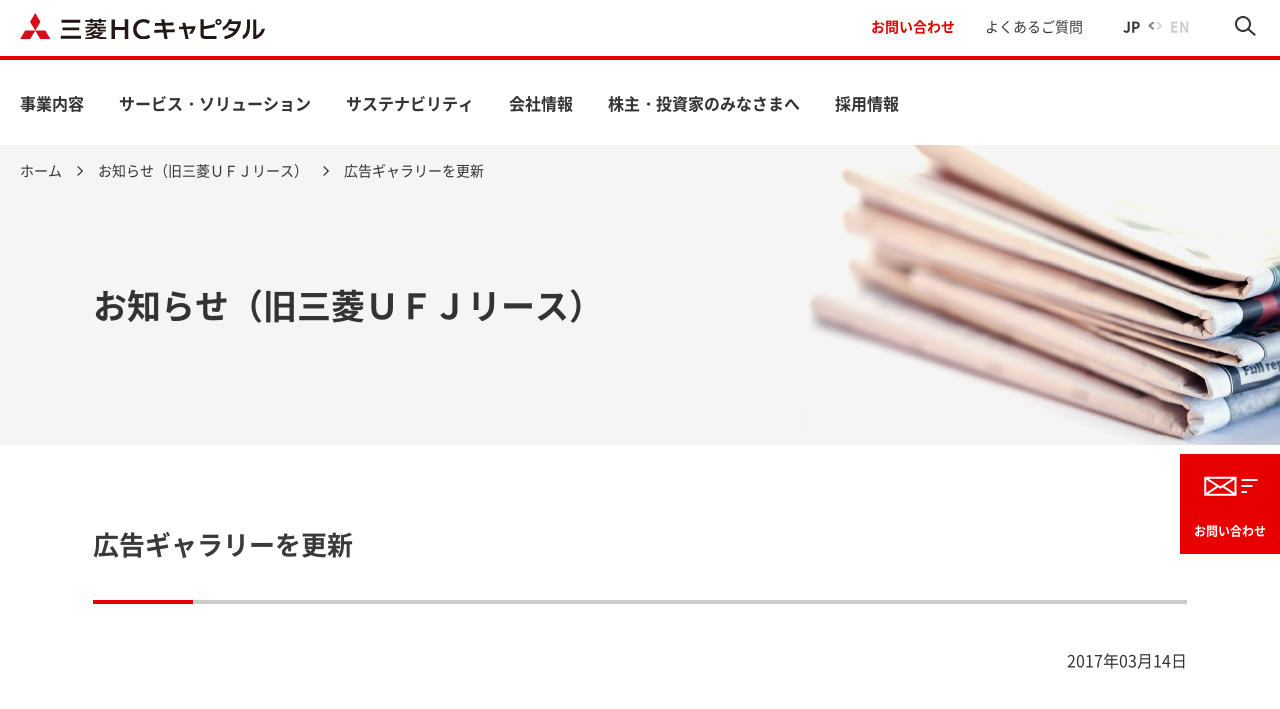

--- FILE ---
content_type: text/html
request_url: https://www.mitsubishi-hc-capital.com/info/mul/001245.html
body_size: 54849
content:
<!DOCTYPE html>
<html lang="ja">
<head>
<meta charset="UTF-8">
<meta http-equiv="X-UA-Compatible" content="IE=edge">
<meta name="viewport" content="width=device-width">
<meta name="format-detection" content="telephone=no">

<title>広告ギャラリーを更新 | お知らせ（旧三菱ＵＦＪリース） | 三菱ＨＣキャピタル株式会社</title>
<meta name="description" content="三菱ＨＣキャピタル株式会社は、お客さまの様々なビジネスシーンにおいて、リース・レンタルをはじめ、環境関連サービス、不動産関連サービス、ファクタリング、PFI事業、海外展開サポート、中古機器売買など、三菱ＨＣキャピタルグループが持つ多彩な商品サービスを通じて、ベストソリューションをご提供してまいります。">

<link rel="stylesheet" href="/css/common.css?20230904">
<link rel="stylesheet" href="/css/info.css?20230904">
<link rel="canonical" href="https://www.mitsubishi-hc-capital.com/info/mul/001245.html"/>
<link rel="shortcut icon" href="/favicon.ico" />
<!-- Google Tag Manager -->
<script>(function(w,d,s,l,i){w[l]=w[l]||[];w[l].push({'gtm.start':
  new Date().getTime(),event:'gtm.js'});var f=d.getElementsByTagName(s)[0],
  j=d.createElement(s),dl=l!='dataLayer'?'&l='+l:'';j.async=true;j.src=
  'https://www.googletagmanager.com/gtm.js?id='+i+dl;f.parentNode.insertBefore(j,f);
  })(window,document,'script','dataLayer','GTM-P4NRL2B');</script>
<!-- End Google Tag Manager -->
<script type="text/javascript">
  (function(i, s, o, g, r, a, m) {
    i['GoogleAnalyticsObject'] = r;
    i[r] = i[r] || function() {
      (i[r].q = i[r].q || []).push(arguments)
    }, i[r].l = 1 * new Date();
    a = s.createElement(o),
      m = s.getElementsByTagName(o)[0];
    a.async = 1;
    a.src = g;
    m.parentNode.insertBefore(a, m)
  })(window, document, 'script', 'https://www.google-analytics.com/analytics.js', 'ga');
  ga('create', 'UA-102082060-1', 'auto');
  ga('send', 'pageview');
  //PDF click count
  (function(window, document) {
    'use strict';
    var PdfLink = function(elem) {
      this.elem = elem;
    };
    PdfLink.prototype = {
      throwGA: function(e) {
        var url = this.getAttribute('href'),
          openWindow = window.open('', '_blank');
        e.preventDefault();
        ga('send', 'event', 'Link', 'PDF', url, {
          'hitCallback': function() {
            // window.open(url, '_blank');
            openWindow.location.href = url;
          }
        });
        return this;
      },
      init: function() {
        this.elem.addEventListener('click', this.throwGA, false);
        return this;
      }
    };

    function initPdfLink() {
      function getElements(ename, pname, val) {
        var elem = document.getElementsByTagName(ename);
        elem = Object.keys(elem).map(function(key) {
          return elem[key];
        }).filter(function(v) {
          var prop = v.getAttribute(pname);
          return prop != null && prop.lastIndexOf(val) > -1;
        });
        return elem;
      }
      getElements('a', 'href', '.pdf').map(function(v) {
        return new PdfLink(v);
      }).forEach(function(v) {
        v.init();
      });
    }
    window.addEventListener('load', initPdfLink, false);
  })(this, this.document);

  /*
  // Pardot_Trackingcode
  var pathName = location.pathname.replace(/\/+/g, '/').replace(/\/$/, '/index.html');
  if (!/^(\/(sp\/)?english|\/policy\/index\.html)|_en\.cgi$/.test(pathName)) {
    piAId = '545992';
    piCId = '110369';
    piHostname = 'pi.pardot.com';
    (function() {
      function async_load() {
        var s = document.createElement('script');
        s.type = 'text/javascript';
        s.src = ('https:' == document.location.protocol ? 'https://pi' : 'http://cdn') + '.pardot.com/pd.js';
        var c = document.getElementsByTagName('script')[0];
        c.parentNode.insertBefore(s, c);
      }
      if (window.attachEvent) {
        window.attachEvent('onload', async_load);
      } else {
        window.addEventListener('load', async_load, false);
      }
    })();
  }
  */

</script>

</head>
<body>
<!-- Google Tag Manager (noscript) -->
<noscript><iframe src="https://www.googletagmanager.com/ns.html?id=GTM-P4NRL2B"
  height="0" width="0" style="display:none;visibility:hidden"></iframe></noscript>
<!-- End Google Tag Manager (noscript) -->
<header class="l-header">
  <div class="l-header-top">
    <div class="l-header-top__inner">
      <p class="l-header__logo"><a href="/" class="l-header__logo-link"><img src="/images/common/com_logo_company01.svg?20230601" alt="三菱ＨＣキャピタル"></a></p>
      <nav class="l-header-megamenu">
        <div class="l-header-megamenu__item l-header-megamenu__item--vision">
          <a href="/corporate/business_details.html" class="l-header-megamenu__trigger">事業内容</a>
        </div>
        <div class="l-header-megamenu__item l-header-megamenu__item--service">
          <a href="/service/index.html" class="l-header-megamenu__trigger js-accordion" data-group="menu">サービス・ソリューション</a>
          <div class="l-header-megamenu__body">
            <div class="l-header-megamenu__body-in">
              <div class="p-megamenu">
                <p class="p-megamenu__heading"><a href="/service/index.html" class="p-megamenu__heading-link">サービス・ソリューション</a>
                </p>
                <div class="l-row">
                  <div class="l-col-6">
                    <ul class="p-megamenu__list">
                      <li class="p-megamenu__item"><a href="/service/index.html#keyword" class="p-megamenu__link">キーワードで探す</a>
                      </li>
                      <li class="p-megamenu__item"><a href="/service/index.html#category" class="p-megamenu__link">カテゴリから探す</a>
                      </li>
                    </ul>
                  </div>
                </div><!-- /l-row -->
              </div><!-- /p-megamenu -->
            </div><!-- /l-header-megamenu__body-in -->
          </div><!-- /l-header-megamenu__body -->
        </div>
        <div class="l-header-megamenu__item l-header-megamenu__item--sustainability">
          <a href="/sustainability/index.html" class="l-header-megamenu__trigger js-accordion" data-group="menu">サステナビリティ</a>
          <div class="l-header-megamenu__body">
            <div class="l-header-megamenu__body-in">
              <div class="p-megamenu">
                <p class="p-megamenu__heading"><a href="/sustainability/index.html" class="p-megamenu__heading-link">サステナビリティ</a>
                </p>
                <div class="l-row">
                  <div class="l-col-7-2">
                    <ul class="p-megamenu__list">
                      <li class="p-megamenu__item"><a href="/sustainability/organization.html" class="p-megamenu__link">サステナビリティへの取り組み</a></li>
                      <li class="p-megamenu__item"><a href="/sustainability/materiality.html" class="p-megamenu__link">マテリアリティ（重要課題）</a></li>
                      <li class="p-megamenu__item"><a href="/sustainability/various_policies.html" class="p-megamenu__link">各種方針</a></li>
                      <li class="p-megamenu__item"><a href="/investors2/library/various-reports/index.html" class="p-megamenu__link">統合報告書</a></li>
                      <li class="p-megamenu__item"><a href="/investors2/library/esg-databook/index.html" class="p-megamenu__link">ESGデータブック</a></li>
                      <li class="p-megamenu__item"><a href="/sustainability/sustainable_finance.html" class="p-megamenu__link">サステナブルファイナンス</a></li>
                      <li class="p-megamenu__item"><a href="/sustainability/dialogue.html" class="p-megamenu__link">ステークホルダーとの対話方法・機会</a></li>
                      <li class="p-megamenu__item"><a href="/sustainability/valuation.html" class="p-megamenu__link">社会からの評価 / イニシアチブへの参加</a></li>
                    </ul>
                  </div>
                  <div class="l-col-5">
                    <ul class="p-megamenu__list">
                      <li class="p-megamenu__item"><span class="p-megamenu__nolink">環境（Environment）</span>
                        <ul class="p-megamenu__list">
                          <li class="p-megamenu__item"><a href="/sustainability/environment/index.html" class="p-megamenu__link">環境方針</a></li>
                          <li class="p-megamenu__item"><a href="/sustainability/environment/management.html" class="p-megamenu__link">環境マネジメントシステム</a></li>
                          <li class="p-megamenu__item"><a href="/sustainability/environment/tcfd.html" class="p-megamenu__link">TCFD提言に基づく情報開示</a>
                            <ul class="p-megamenu__list">
                              <li class="p-megamenu__item"><a href="/sustainability/environment/carbon_neutral/index.html"class="p-megamenu__link">CN社会の実現に向けた移行計画</a></li>
                            </ul>
                          </li>
                          <li class="p-megamenu__item"><a href="/sustainability/environment/circular_economy.html" class="p-megamenu__link">サーキュラーエコノミーの実現</a></li>
                          <li class="p-megamenu__item"><a href="/sustainability/environment/achievements.html" class="p-megamenu__link">環境目標・実績</a></li>
                          <li class="p-megamenu__item"><a href="/sustainability/environment/contribution.html" class="p-megamenu__link">事業を通じた貢献</a></li>
                        </ul>
                      </li>
                    </ul>
                  </div>
                  <div class="l-col-5">
                    <ul class="p-megamenu__list">
                      <li class="p-megamenu__item"><span class="p-megamenu__nolink">社会（Social）</span>
                        <ul class="p-megamenu__list">
                          <li class="p-megamenu__item"><a href="/sustainability/social/index.html" class="p-megamenu__link">人権への取り組み</a></li>
                          <li class="p-megamenu__item"><a href="/sustainability/social/customers_and_partners.html" class="p-megamenu__link">お客さま、お取引先とともに</a></li>
                          <li class="p-megamenu__item"><a href="/sustainability/social/community_and_society.html" class="p-megamenu__link">地域、社会とともに</a></li>
                          <li class="p-megamenu__item"><a href="/sustainability/social/employees_and_families.html" class="p-megamenu__link">社員、家族とともに</a></li>
                        </ul>
                      </li>
                    </ul>
                  </div>
                  <div class="l-col-5">
                    <ul class="p-megamenu__list">
                      <li class="p-megamenu__item"><span class="p-megamenu__nolink">ガバナンス（Governance）</span>
                        <ul class="p-megamenu__list">
                          <li class="p-megamenu__item"><a href="/sustainability/governance/index.html" class="p-megamenu__link">コーポレート・ガバナンス</a></li>
                          <li class="p-megamenu__item"><a href="/sustainability/governance/risk_management.html" class="p-megamenu__link">リスクマネジメント</a></li>
                          <li class="p-megamenu__item"><a href="/sustainability/governance/compliance.html" class="p-megamenu__link">コンプライアンス</a></li>
                        </ul>
                      </li>
                    </ul>
                  </div>
                </div><!-- /l-row -->
              </div><!-- /p-megamenu -->
            </div><!-- /l-header-megamenu__body-in -->
          </div><!-- /l-header-megamenu__body -->
        </div>
        <div class="l-header-megamenu__item l-header-megamenu__item--company">
          <a href="/corporate/index.html" class="l-header-megamenu__trigger js-accordion" data-group="menu">会社情報</a>
          <div class="l-header-megamenu__body">
            <div class="l-header-megamenu__body-in">
              <div class="p-megamenu">
                <p class="p-megamenu__heading"><a href="/corporate/index.html" class="p-megamenu__heading-link">会社情報</a>
                </p>
                <div class="l-row">
                  <div class="l-col-6">
                    <ul class="p-megamenu__list">
                      <li class="p-megamenu__item"><a href="/corporate/greeting/index.html" class="p-megamenu__link">ごあいさつ</a>
                      </li>
                      <li class="p-megamenu__item"><a href="/corporate/idea/index.html" class="p-megamenu__link">経営の基本方針</a></li>
                      <li class="p-megamenu__item"><a href="/corporate/direction/index.html" class="p-megamenu__link">経営の中長期的方向性</a></li>
                    </ul>
                  </div>
                  <div class="l-col-6">
                    <ul class="p-megamenu__list">
                      <li class="p-megamenu__item"><a href="/corporate/overview/index.html" class="p-megamenu__link">会社概要</a>
                        <ul class="p-megamenu__list">
                          <li class="p-megamenu__item"><a href="/corporate/overview/officer.html" class="p-megamenu__link">役員一覧</a></li>
                          <li class="p-megamenu__item"><a href="/corporate/overview/organization.html" class="p-megamenu__link">組織図</a></li>
                          <li class="p-megamenu__item"><a href="/corporate/overview/history.html" class="p-megamenu__link">沿革</a></li>
                          <li class="p-megamenu__item"><a href="/corporate/overview/branch/index.html" class="p-megamenu__link">事業所一覧</a></li>
                          <li class="p-megamenu__item"><a href="/corporate/group/network.html" class="p-megamenu__link">国内グループ会社</a>
                          </li>
                          <li class="p-megamenu__item"><a href="/corporate/group/overseas_network.html" class="p-megamenu__link">海外グループ会社</a></li>
                        </ul>
                      </li>
                    </ul>
                  </div>
                  <div class="l-col-6">
                    <ul class="p-megamenu__list">
                      <li class="p-megamenu__item"><a href="/corporate/cm/index.html" class="p-megamenu__link">CMギャラリー</a></li>
                      <li class="p-megamenu__item"><a href="/corporate/gallery/index.html" class="p-megamenu__link">広告ギャラリー</a></li>
                    </ul>
                  </div>
                  <div class="l-col-6">
                    <a href="/pdf/corporate/corporate_profile.pdf" target="_blank" class="u-db">
                      <figure class="c-figure">
                        <img src="/images/common/com_bn_04@2x.png?20231225" alt="会社案内">
                      </figure>
                    </a>
                  </div>
                </div><!-- /l-row -->
              </div><!-- /p-megamenu -->
            </div><!-- /l-header-megamenu__body-in -->
          </div><!-- /l-header-megamenu__body -->
        </div>
        <div class="l-header-megamenu__item l-header-megamenu__item--investors">
          <a href="/investors/index.html" class="l-header-megamenu__trigger js-accordion" data-group="menu">株主・投資家のみなさまへ</a>
          <div class="l-header-megamenu__body">
            <div class="l-header-megamenu__body-in">
              <div class="p-megamenu">
                <p class="p-megamenu__heading"><a href="/investors/index.html" class="p-megamenu__heading-link">株主・投資家のみなさまへ</a>
                </p>
                <div class="l-row">
                  <div class="l-col-6">
                    <ul class="p-megamenu__list">
                      <li class="p-megamenu__item"><a href="/investors/transition/index.html" class="p-megamenu__link">主要財務指標</a></li>
                      <li class="p-megamenu__item"><a href="/investors/managementplan/index.html" class="p-megamenu__link">中期経営計画</a></li>
                      <li class="p-megamenu__item"><a href="/investors/rating/index.html" class="p-megamenu__link">会社格付</a></li>
                      <li class="p-megamenu__item"><a href="/sustainability/sustainable_finance.html" class="p-megamenu__link">サステナブルファイナンス</a></li>
                    </ul>
                  </div>
                  <div class="l-col-10">
                    <ul class="p-megamenu__list">
                      <li class="p-megamenu__item"><a href="/investors/library/index.html" class="p-megamenu__link">IRライブラリ</a>
                        <ul class="p-megamenu__list l-row">
                          <li class="p-megamenu__item l-col-12"><a href="/investors/library/account/index.html" class="p-megamenu__link">決算短信</a></li>
                          <li class="p-megamenu__item l-col-12 u-mt-0"><a href="/investors2/library/various-reports/index.html" class="p-megamenu__link">統合報告書</a></li>
                          <li class="p-megamenu__item l-col-12"><a href="/investors/library/outline/index.html" class="p-megamenu__link">決算概要資料</a></li>
                          <li class="p-megamenu__item l-col-12"><a href="/investors2/library/esg-databook/index.html" class="p-megamenu__link">ESGデータブック</a></li>
                          <li class="p-megamenu__item l-col-12"><a href="/investors/library/financial_datasheets/index.html" class="p-megamenu__link">決算データシート</a></li>
                          <li class="p-megamenu__item l-col-12"><a href="/investors/library/investorsguide/index.html" class="p-megamenu__link">インベスターズガイド</a></li>
                          <li class="p-megamenu__item l-col-12"><a href="/investors/library/financial_videos/index.html" class="p-megamenu__link">決算説明会動画</a></li>
                          <li class="p-megamenu__item l-col-12"><a href="/investors/library/report/index.html" class="p-megamenu__link">株主通信</a></li>
                          <li class="p-megamenu__item l-col-24"><a href="/investors/library/security-report/index.html" class="p-megamenu__link">有価証券報告書</a></li>
                        </ul>
                        <ul class="p-megamenu__list l-row u-mt-10">
                          <li class="p-megamenu__item l-col-12"><a href="/pdf/sustainability/governance/governance_report.pdf" class="p-megamenu__link i_pdf" target="_blank">コーポレート・ガバナンスに関する報告書</a></li>
                        </ul>
                        <ul class="p-megamenu__list l-row">
                          <li class="p-megamenu__item l-col-24"><a href="/investors2/library/presentation_materials/index.html" class="p-megamenu__link">説明会資料</a></li>
                        </ul>
                      </li>
                    </ul>
                  </div>
                  <div class="l-col-4">
                    <ul class="p-megamenu__list">
                      <li class="p-megamenu__item"><span class="p-megamenu__link">株主・株式情報</span>
                        <ul class="p-megamenu__list l-row">
                          <li class="p-megamenu__item l-col-24"><a href="/investors/meeting/index.html" class="p-megamenu__link">株主総会</a></li>
                          <li class="p-megamenu__item l-col-24"><a href="/investors/dividend/index.html" class="p-megamenu__link">配当情報</a></li>
                          <li class="p-megamenu__item l-col-24"><a href="/investors/stockprice/index.html" class="p-megamenu__link">株価情報</a></li>
                        </ul>
                      </li>
                    </ul>
                  </div>
                  <div class="l-col-4">
                    <ul class="p-megamenu__list">
                      <li class="p-megamenu__item"><a href="/investors/calendar/index.html" class="p-megamenu__link">IRカレンダー</a></li>
                      <li class="p-megamenu__item"><a href="/investors/notification/index.html" class="p-megamenu__link">電子公告一覧</a></li>
                      <li class="p-megamenu__item"><a href="/investors/policy/index.html" class="p-megamenu__link">IRポリシー</a></li>
                      <li class="p-megamenu__item"><a href="/mul/investors/index.html" class="p-megamenu__link">旧三菱ＵＦＪリースのIR情報</a></li>
                      <li class="p-megamenu__item"><a href="/hc/hcc/ir/index.html" class="p-megamenu__link">旧日立キャピタルのIR情報</a></li>
                    </ul>
                  </div>
                </div><!-- /l-row -->
              </div><!-- /p-megamenu -->
            </div><!-- /l-header-megamenu__body-in -->
          </div><!-- /l-header-megamenu__body -->
        </div>
        <div class="l-header-megamenu__item">
          <a class="l-header-megamenu__trigger" data-group="menu" href="/index.html#section-arc01">採用情報</a>
        </div>
      </nav><!-- /l-header-megamenu -->
    </div><!-- /l-header-top__inner -->
  </div><!-- /l-header-top -->
  <div class="l-header-utility">
    <div class="l-header-utility__inner">
      <ul class="l-header-utility__list">
        <li class="l-header-utility__item"><a href="/inquiry/index.html" class="l-header-utility__link l-header-utility__link-inquiry">お問い合わせ</a></li>
        <li class="l-header-utility__item"><a href="/introduction/faq/index.html" class="l-header-utility__link">よくあるご質問</a></li>
      </ul><!-- /l-header-utility__list -->
      <div class="l-header-language">
        <p class="l-header-language-button"><a href="/">JP</a></p>
        <p class="l-header-language-button"><a href="/english/">EN</a></p>
      </div><!-- /l-header-language -->
      <div class="l-header-search">
        <button class="l-header-search__trigger js-accordion">
          <span class="l-header-search__trigger-text"></span>
        </button><!-- /l-header-search__trigger -->
        <div class="l-header-search__body">
          <div class="l-header-search__body-in">
            <form action="/search_result.html" class="l-header-search__form">
              <label id="srchForm" class="l-header-search__label"><span class="l-header-search__label-text">サイト内検索</span><input type="text" name="q" id="srchInput" class="l-header-search__input" placeholder="サイト内検索"></label>
              <button class="l-header-search__button" id="srchBtn" aria-label="検索ボタン"></button>
              <input type="hidden" name="charset" value="UTF-8">
            </form><!-- /l-header-search__form -->
          </div><!-- /l-header-search__body-in -->
          <button class="l-header-search__close"></button>
        </div><!-- /l-header-search__body -->
      </div><!-- /l-header-search -->
    </div><!-- /l-header-utility__inner -->
  </div><!-- /l-header-utility -->
</header><!-- /l-header -->
<div class="l-header-drawer__wrap">
  <a class="l-header-drawer__trigger"><span class="l-header-menu__trigger-mark"></span></a>
</div><!-- /l-header-drawer__wrap -->
<nav class="l-header-drawer">
  <div class="l-header-drawer__top">
    <p class="l-header-drawer__close"></p>
    <div class="l-header-language">
      <p class="l-header-language-button"><a href="/">JP</a></p>
      <p class="l-header-language-button"><a href="/english/">EN</a></p>
    </div><!-- /l-header-language -->
    <a href="/inquiry/index.html" class="l-header-drawer__inquiry">お問い合わせ</a>
  </div><!-- /l-header-drawer__top -->
  <div class="l-header-drawer__body">
    <ul class="l-header-menu">
      <li class="l-header-menu__item"><a href="/index.html" class="l-header-menu__link l-header-menu__link--bold">HOME</a></li>
      <li class="l-header-menu__item"><a href="/corporate/business_details.html" class="l-header-menu__link l-header-menu__link--bold">事業内容</a></li>
      <li class="l-header-menu__item"><a class="l-header-menu__link l-header-menu__link--bold js-accordion">サービス・ソリューション</a>
        <div class="l-header-menu__body">
          <ul class="l-header-menu">
            <li class="l-header-menu__item"><a href="/service/index.html" class="l-header-menu__link">サービス・ソリューション</a>
              <div class="l-header-menu__body">
                <ul class="l-header-menu">
                  <li class="l-header-menu__item"><a href="/service/index.html#keyword" class="l-header-menu__link">キーワードで探す</a>
                  </li>
                  <li class="l-header-menu__item"><a href="/service/index.html#category" class="l-header-menu__link">カテゴリから探す</a>
                  </li>
                </ul>
              </div><!-- /l-header-menu__body -->
            </li>
          </ul>
        </div><!-- /l-header-menu__body -->
      </li>
      <li class="l-header-menu__item"><a class="l-header-menu__link l-header-menu__link--bold js-accordion">サステナビリティ</a>
        <div class="l-header-menu__body">
          <ul class="l-header-menu">
            <li class="l-header-menu__item"><a href="/sustainability/index.html" class="l-header-menu__link">サステナビリティ</a>
              <div class="l-header-menu__body">
                <ul class="l-header-menu">
                  <li class="l-header-menu__item"><a href="/sustainability/organization.html" class="l-header-menu__link">サステナビリティへの取り組み</a></li>
                  <li class="l-header-menu__item"><a href="/sustainability/materiality.html" class="l-header-menu__link">マテリアリティ（重要課題）</a></li>
                  <li class="l-header-menu__item"><a class="l-header-menu__link js-accordion">環境（Environment）</a>
                    <div class="l-header-menu__body">
                      <ul class="l-header-menu">
                        <li class="l-header-menu__item l-header-menu__item--noborder">
                          <div class="l-header-menu__body">
                            <ul class="l-header-menu">
                              <li class="l-header-menu__item"><a href="/sustainability/environment/index.html" class="l-header-menu__link">環境方針</a></li>
                              <li class="l-header-menu__item"><a href="/sustainability/environment/management.html" class="l-header-menu__link">環境マネジメントシステム</a></li>
                              <li class="l-header-menu__item"><a href="/sustainability/environment/tcfd.html" class="l-header-menu__link">TCFD提言に基づく情報開示</a>
                                <div class="l-header-menu__body">
                                  <ul class="l-header-menu">
                                    <li class="l-header-menu__item"><a href="/sustainability/environment/carbon_neutral/index.html" class="l-header-menu__link">CN社会の実現に向けた移行計画</a></li>
                                  </ul>
                                </div>
                              </li>
                              <li class="l-header-menu__item"><a href="/sustainability/environment/circular_economy.html" class="l-header-menu__link">サーキュラーエコノミーの実現</a></li>
                              <li class="l-header-menu__item"><a href="/sustainability/environment/achievements.html" class="l-header-menu__link">環境目標・実績</a></li>
                              <li class="l-header-menu__item"><a href="/sustainability/environment/contribution.html" class="l-header-menu__link">事業を通じた貢献</a></li>
                            </ul>
                          </div><!-- /l-header-menu__body -->
                        </li>
                      </ul>
                    </div><!-- /l-header-menu__body -->
                  </li>
                  <li class="l-header-menu__item"><a class="l-header-menu__link js-accordion">社会（Social）</a>
                    <div class="l-header-menu__body">
                      <ul class="l-header-menu">
                        <li class="l-header-menu__item l-header-menu__item--noborder">
                          <div class="l-header-menu__body">
                            <ul class="l-header-menu">
                              <li class="l-header-menu__item"><a href="/sustainability/social/index.html" class="l-header-menu__link">人権への取り組み</a></li>
                              <li class="l-header-menu__item"><a href="/sustainability/social/customers_and_partners.html" class="l-header-menu__link">お客さま、お取引先とともに</a></li>
                              <li class="l-header-menu__item"><a href="/sustainability/social/community_and_society.html" class="l-header-menu__link">地域、社会とともに</a></li>
                              <li class="l-header-menu__item"><a href="/sustainability/social/employees_and_families.html" class="l-header-menu__link">社員、家族とともに</a></li>
                            </ul>
                          </div><!-- /l-header-menu__body -->
                        </li>
                      </ul>
                    </div><!-- /l-header-menu__body -->
                  </li>
                  <li class="l-header-menu__item"><a class="l-header-menu__link js-accordion">ガバナンス（Governance）</a>
                    <div class="l-header-menu__body">
                      <ul class="l-header-menu">
                        <li class="l-header-menu__item l-header-menu__item--noborder">
                          <div class="l-header-menu__body">
                            <ul class="l-header-menu">
                              <li class="l-header-menu__item"><a href="/sustainability/governance/index.html" class="l-header-menu__link">コーポレート・ガバナンス</a></li>
                              <li class="l-header-menu__item"><a href="/sustainability/governance/risk_management.html" class="l-header-menu__link">リスクマネジメント</a></li>
                              <li class="l-header-menu__item"><a href="/sustainability/governance/compliance.html" class="l-header-menu__link">コンプライアンス</a></li>
                            </ul>
                          </div><!-- /l-header-menu__body -->
                        </li>
                      </ul>
                    </div><!-- /l-header-menu__body -->
                  </li>
                  <li class="l-header-menu__item"><a href="/sustainability/various_policies.html" class="l-header-menu__link">各種方針</a></li>
                  <li class="l-header-menu__item"><a href="/investors2/library/various-reports/index.html" class="l-header-menu__link">統合報告書</a></li>
                  <li class="l-header-menu__item"><a href="/investors2/library/esg-databook/index.html" class="l-header-menu__link">ESGデータブック</a></li>
                  <li class="l-header-menu__item"><a href="/sustainability/sustainable_finance.html" class="l-header-menu__link">サステナブルファイナンス</a></li>
                  <li class="l-header-menu__item"><a href="/sustainability/dialogue.html" class="l-header-menu__link">ステークホルダーとの対話方法・機会</a></li>
                  <li class="l-header-menu__item"><a href="/sustainability/valuation.html" class="l-header-menu__link">社会からの評価 / イニシアチブへの参加</a></li>
                </ul>
              </div><!-- /l-header-menu__body -->
            </li>
          </ul>
        </div><!-- /l-header-menu__body -->
      </li>
      <li class="l-header-menu__item"><a class="l-header-menu__link l-header-menu__link--bold js-accordion">会社情報</a>
        <div class="l-header-menu__body">
          <ul class="l-header-menu">
            <li class="l-header-menu__item"><a href="/corporate/index.html" class="l-header-menu__link">会社情報</a>
              <div class="l-header-menu__body">
                <ul class="l-header-menu">
                  <li class="l-header-menu__item"><a href="/corporate/greeting/index.html" class="l-header-menu__link">ごあいさつ</a>
                  </li>
                  <li class="l-header-menu__item"><a href="/corporate/idea/index.html" class="l-header-menu__link">経営の基本方針</a></li>
                  <li class="l-header-menu__item"><a class="l-header-menu__link js-accordion">会社概要</a>
                    <div class="l-header-menu__body">
                      <ul class="l-header-menu">
                        <li class="l-header-menu__item"><a href="/corporate/overview/index.html" class="l-header-menu__link">会社概要</a>
                          <div class="l-header-menu__body">
                            <ul class="l-header-menu">
                              <li class="l-header-menu__item"><a href="/corporate/overview/officer.html" class="l-header-menu__link">役員一覧</a></li>
                              <li class="l-header-menu__item"><a href="/corporate/overview/organization.html" class="l-header-menu__link">組織図</a></li>
                              <li class="l-header-menu__item"><a href="/corporate/overview/history.html" class="l-header-menu__link">沿革</a></li>
                              <li class="l-header-menu__item"><a href="/corporate/overview/branch/index.html" class="l-header-menu__link">事業所一覧</a></li>
                              <li class="l-header-menu__item"><a href="/corporate/group/network.html" class="l-header-menu__link">国内グループ会社</a>
                              </li>
                              <li class="l-header-menu__item"><a href="/corporate/group/overseas_network.html" class="l-header-menu__link">海外グループ会社</a></li>
                            </ul>
                          </div><!-- /l-header-menu__body -->
                        </li>
                      </ul>
                    </div><!-- /l-header-menu__body -->
                  </li>
                  <li class="l-header-menu__item"><a href="/corporate/cm/index.html" class="l-header-menu__link">CMギャラリー</a></li>
                  <li class="l-header-menu__item"><a href="/corporate/gallery/index.html" class="l-header-menu__link">広告ギャラリー</a></li>
                  <li class="l-header-menu__item l-header-menu__banner">
                    <a href="/pdf/corporate/corporate_profile.pdf" target="_blank">
                      <figure class="c-figure">
                        <img src="/images/common/com_bn_04@2x.png?20231225" alt="会社案内">
                      </figure>
                    </a>
                  </li>
                </ul>
              </div><!-- /l-header-menu__body -->
            </li>
          </ul>
        </div><!-- /l-header-menu__body -->
      </li>
      <li class="l-header-menu__item"><a class="l-header-menu__link l-header-menu__link--bold js-accordion">株主・投資家のみなさまへ</a>
        <div class="l-header-menu__body">
          <ul class="l-header-menu">
            <li class="l-header-menu__item"><a href="/investors/index.html" class="l-header-menu__link">株主・投資家のみなさまへ</a>
              <div class="l-header-menu__body">
                <ul class="l-header-menu">
                  <li class="l-header-menu__item"><a href="/investors/transition/index.html" class="l-header-menu__link">主要財務指標</a></li>
                  <li class="l-header-menu__item"><a href="/investors/managementplan/index.html" class="l-header-menu__link">中期経営計画</a></li>
                  <li class="l-header-menu__item"><a href="/investors/rating/index.html" class="l-header-menu__link">会社格付</a></li>
                  <li class="l-header-menu__item"><a href="/sustainability/sustainable_finance.html" class="l-header-menu__link">サステナブルファイナンス</a></li>
                  <li class="l-header-menu__item"><a class="l-header-menu__link js-accordion">IRライブラリ</a>
                    <div class="l-header-menu__body">
                      <ul class="l-header-menu">
                        <li class="l-header-menu__item"><a href="/investors/library/index.html" class="l-header-menu__link">IRライブラリ</a>
                          <div class="l-header-menu__body">
                            <ul class="l-header-menu">
                              <li class="l-header-menu__item"><a href="/investors/library/account/index.html" class="l-header-menu__link">決算短信</a></li>
                              <li class="l-header-menu__item"><a href="/investors/library/outline/index.html" class="l-header-menu__link">決算概要資料</a></li>
                              <li class="l-header-menu__item"><a href="/investors/library/financial_datasheets/index.html" class="l-header-menu__link">決算データシート</a></li>
                              <li class="l-header-menu__item"><a href="/investors/library/financial_videos/index.html" class="l-header-menu__link">決算説明会動画</a></li>
                              <li class="l-header-menu__item"><a href="/investors/library/security-report/index.html" class="l-header-menu__link">有価証券報告書</a></li>
                              <li class="l-header-menu__item"><a href="/pdf/sustainability/governance/governance_report.pdf" class="l-header-menu__link i_pdf" target="_blank">コーポレート・ガバナンスに関する報告書</a></li>
                              <li class="l-header-menu__item"><a href="/investors2/library/presentation_materials/index.html" class="l-header-menu__link">説明会資料</a></li>
                              <li class="l-header-menu__item"><a href="/investors2/library/various-reports/index.html" class="l-header-menu__link">統合報告書</a></li>
                              <li class="l-header-menu__item"><a href="/investors2/library/esg-databook/index.html" class="l-header-menu__link">ESGデータブック</a></li>
                              <li class="l-header-menu__item"><a href="/investors/library/investorsguide/index.html" class="l-header-menu__link">インベスターズガイド</a></li>
                              <li class="l-header-menu__item"><a href="/investors/library/report/index.html" class="l-header-menu__link">株主通信</a></li>
                            </ul>
                          </div><!-- /l-header-menu__body -->
                        </li>
                      </ul>
                    </div><!-- /l-header-menu__body -->
                  </li>
                  <li class="l-header-menu__item"><a class="l-header-menu__link js-accordion">株主・株式情報</a>
                    <div class="l-header-menu__body">
                      <ul class="l-header-menu">
                        <li class="l-header-menu__item">
                          <div class="l-header-menu__body">
                            <ul class="l-header-menu">
                              <li class="l-header-menu__item"><a href="/investors/meeting/index.html" class="l-header-menu__link">株主総会</a></li>
                              <li class="l-header-menu__item"><a href="/investors/dividend/index.html" class="l-header-menu__link">配当情報</a></li>
                              <li class="l-header-menu__item"><a href="/investors/stockprice/index.html" class="l-header-menu__link">株価情報</a></li>
                            </ul>
                          </div><!-- /l-header-menu__body -->
                        </li>
                      </ul>
                    </div><!-- /l-header-menu__body -->
                  </li>
                  <li class="l-header-menu__item"><a href="/investors/calendar/index.html" class="l-header-menu__link">IRカレンダー</a></li>
                  <li class="l-header-menu__item"><a href="/investors/notification/index.html" class="l-header-menu__link">電子公告一覧</a></li>
                  <li class="l-header-menu__item"><a href="/investors/policy/index.html" class="l-header-menu__link">IRポリシー</a></li>
                  <li class="l-header-menu__item"><a href="/mul/investors/index.html" class="l-header-menu__link">旧三菱ＵＦＪリースのIR情報</a></li>
                  <li class="l-header-menu__item"><a href="/hc/hcc/ir/index.html" class="l-header-menu__link">旧日立キャピタルのIR情報</a></li>
                </ul>
              </div><!-- /l-header-menu__body -->
            </li>
          </ul>
        </div><!-- /l-header-menu__body -->
      </li>
      <li class="l-header-menu__item"><a class="l-header-menu__link js-accordion">採用情報</a>
        <div class="l-header-menu__body">
          <ul class="l-header-menu">
            <li class="l-header-menu__item"><a href="https://www.mhcrecruit.com/" class="l-header-menu__link" target="_blank">新卒採用</a></li>
            <li class="l-header-menu__item"><a href="https://www.mitsubishi-hc-capital.com/recruit-careers/" class="l-header-menu__link" target="_blank">キャリア採用</a></li>
            <li class="l-header-menu__item"><a href="https://retiree.alumy.jp/enterprises/19b8f423-711d-4bfd-8ca2-df291e46388c/retirees/invite" class="l-header-menu__link" target="_blank">カムバック採用</a></li>
          </ul>
        </div><!-- /l-header-menu__body -->
      </li>
      <li class="l-header-menu__item"><a href="/introduction/faq/index.html" class="l-header-menu__link">よくあるご質問</a>
      </li>
    </ul>
  </div><!-- /l-header-drawer__body -->
</nav><!-- /l-header-drawer -->

<main class="l-main">
<nav class="p-breadcrumb">
<ol class="p-breadcrumb__group">
<li class="p-breadcrumb__item"><a class="p-breadcrumb__link" href="/index.html">ホーム</a></li>
<li class="p-breadcrumb__item"><a class="p-breadcrumb__link" href="/info/mul/index.html">お知らせ（旧三菱ＵＦＪリース）</a></li>
<li class="p-breadcrumb__item">広告ギャラリーを更新</li>

</ol><!-- /p-breadcrumb__group -->
</nav><!-- /p-breadcrumb -->

<div class="l-main-header">
  <div class="l-main-header__inner">
    <h1 class="l-main-header__title">お知らせ（旧三菱ＵＦＪリース）</h1>
  </div><!-- /l-main-header__inner -->
</div><!-- /l-main-header -->

<div class="l-main__inner">
<section>
<h2 class="c-heading-02"><span>広告ギャラリーを更新</span></h2>
<p class="c-text u-right">2017年03月14日</p>
<div class="p-entrybody">
<p>
	広告ギャラリーを更新しました。詳しくは「<a href="http://www.lf.mufg.jp/corporate/gallery/2017/03/finance6.html">広告ギャラリー</a>」をご覧ください。</p>

<p class="c-text"></p>
</div>
</section>
</div><!-- /l-main__inner -->
</main><!-- /l-main -->
<div id="footerInquiry" class="l-footer-inquiry l-footer-inquiry--internet">
    <div class="l-footer-inquiry__inner">
      <div class="l-footer-inquiry__main">
        <p class="l-footer-inquiry__heading">インターネットからのお問い合わせ</p>
      </div><!-- /l-footer-inquiry__main -->
      <div class="l-footer-inquiry__buttons">
        <a href="/inquiry/index.html" class="l-footer-inquiry__button">お問い合わせフォーム</a>
      </div><!-- /l-footer-inquiry__buttons -->
    </div><!-- /l-footer-inquiry__inner -->
    <p class="p-inquiry-pc"><a class="p-inquiry-pc__trigger js-scroll" href="#footerInquiry"><span>お問い合わせ</span></a></p>
  </div>
<footer class="l-footer">
  <div class="l-footer-block">
    <div class="l-footer-block__inner">
      <div class="l-footer-menu__row">
        <div class="l-footer-menu__col">
          <p class="l-footer-menu__heading"><a href="/service/index.html" class="l-footer-menu__heading-link">サービス・ソリューション</a>
          </p>
          <ul class="l-footer-menu__list">
            <li class="l-footer-menu__item"><a href="/search_result.html" class="l-footer-menu__link">キーワードで探す</a>
            </li>
            <li class="l-footer-menu__item"><a href="/service/index.html#category" class="l-footer-menu__link">カテゴリから探す</a></li>
          </ul><!-- /l-footer-menu__list -->
        </div><!-- /l-footer-menu__col -->
        <div class="l-footer-menu__col">
          <p class="l-footer-menu__heading"><a href="/sustainability/index.html" class="l-footer-menu__heading-link">サステナビリティ</a>
          </p>
          <ul class="l-footer-menu__list">
            <li class="l-footer-menu__item"><a href="/sustainability/organization.html" class="l-footer-menu__link">サステナビリティへの取り組み</a></li>
            <li class="l-footer-menu__item"><a href="/sustainability/materiality.html" class="l-footer-menu__link">マテリアリティ（重要課題）</a></li>
            <li class="l-footer-menu__item"><a href="/sustainability/various_policies.html" class="l-footer-menu__link">各種方針</a></li>
            <li class="l-footer-menu__item"><a href="/investors2/library/various-reports/index.html" class="l-footer-menu__link">統合報告書</a></li>
            <li class="l-footer-menu__item"><a href="/investors2/library/esg-databook/index.html" class="l-footer-menu__link">ESGデータブック</a></li>
            <li class="l-footer-menu__item"><a href="/sustainability/sustainable_finance.html" class="l-footer-menu__link">サステナブルファイナンス</a></li>
            <li class="l-footer-menu__item"><a href="/sustainability/dialogue.html" class="l-footer-menu__link">ステークホルダーとの対話方法・機会</a></li>
            <li class="l-footer-menu__item"><a href="/sustainability/valuation.html" class="l-footer-menu__link">社会からの評価 / イニシアチブへの参加</a></li>
          </ul><!-- /l-footer-menu__list -->
        </div><!-- /l-footer-menu__col -->
        <div class="l-footer-menu__col">
          <p class="l-footer-menu__heading"><a href="/corporate/index.html" class="l-footer-menu__heading-link">会社情報</a>
          </p>
          <ul class="l-footer-menu__list">
            <li class="l-footer-menu__item"><a href="/corporate/greeting/index.html" class="l-footer-menu__link">ごあいさつ</a></li>
            <li class="l-footer-menu__item"><a href="/corporate/idea/index.html" class="l-footer-menu__link">経営の基本方針</a></li>
            <li class="l-footer-menu__item"><a href="/corporate/direction/index.html" class="l-footer-menu__link">経営の中長期的方向性</a></li>
            <li class="l-footer-menu__item"><a href="/corporate/business_details.html" class="l-footer-menu__link">事業内容</a></li>
            <li class="l-footer-menu__item"><a href="/corporate/cm/index.html" class="l-footer-menu__link">CMギャラリー</a></li>
            <li class="l-footer-menu__item"><a href="/corporate/gallery/index.html" class="l-footer-menu__link">広告ギャラリー</a>
            </li>
          </ul><!-- /l-footer-menu__list -->
        </div><!-- /l-footer-menu__col -->
        <div class="l-footer-menu__col">
          <p class="l-footer-menu__heading"><a href="/investors/index.html" class="l-footer-menu__heading-link">株主・投資家のみなさまへ</a>
          </p>
          <ul class="l-footer-menu__list">
            <li class="l-footer-menu__item"><a href="/investors/transition/index.html" class="l-footer-menu__link">主要財務指標</a></li>
            <li class="l-footer-menu__item"><a href="/investors/managementplan/index.html" class="l-footer-menu__link">中期経営計画</a></li>
            <li class="l-footer-menu__item"><a href="/investors/rating/index.html" class="l-footer-menu__link">会社格付</a></li>
            <li class="l-footer-menu__item"><a href="/investors/library/index.html" class="l-footer-menu__link">IRライブラリ</a></li>
            <li class="l-footer-menu__item"><a href="/investors/meeting/index.html" class="l-footer-menu__link">株主総会</a></li>
            <li class="l-footer-menu__item"><a href="/investors/stockprice/index.html" class="l-footer-menu__link">株価情報</a></li>
            <li class="l-footer-menu__item"><a href="/investors/dividend/index.html" class="l-footer-menu__link">配当情報</a></li>
            <li class="l-footer-menu__item"><a href="/investors/calendar/index.html" class="l-footer-menu__link">IRカレンダー</a></li>
            <li class="l-footer-menu__item"><a href="/investors/notification/index.html" class="l-footer-menu__link">電子公告一覧</a></li>
            <li class="l-footer-menu__item"><a href="/investors/policy/index.html" class="l-footer-menu__link">IRポリシー</a></li>
            <li class="l-footer-menu__item"><a href="/mul/investors/index.html" class="l-footer-menu__link">旧三菱ＵＦＪリースのIR情報</a></li>
            <li class="l-footer-menu__item"><a href="/hc/hcc/ir/index.html" class="l-footer-menu__link">旧日立キャピタルのIR情報</a></li>
          </ul><!-- /l-footer-menu__list -->
        </div><!-- /l-footer-menu__col -->
        <div class="l-footer-menu__col">
          <p class="l-footer-menu__heading"><a href="/inquiry/index.html" class="l-footer-menu__heading-link">お問い合わせ</a>
          </p>
        </div><!-- /l-footer-menu__col -->
        <div class="l-footer-menu__col">
          <p class="l-footer-menu__heading"><a href="/investors/library/pressrelease/index.html" class="l-footer-menu__heading-link">ニュースリリース一覧</a>
          </p>
            <ul class="l-footer-menu__list">
              <li class="l-footer-menu__item"><a href="/investors/mul/library/pressrelease/index.html" class="l-footer-menu__link">旧三菱ＵＦＪリースのニュース一覧</a></li>
              <li class="l-footer-menu__item"><a href="/investors/hc/library/pressrelease/index.html" class="l-footer-menu__link">旧日立キャピタルのニュース一覧</a></li>
            </ul><!-- /l-footer-menu__list -->
        </div><!-- /l-footer-menu__col -->
        <div class="l-footer-menu__col">
          <p class="l-footer-menu__heading"><a href="/info/index.html" class="l-footer-menu__heading-link">お知らせ一覧</a>
          </p>
            <ul class="l-footer-menu__list">
              <li class="l-footer-menu__item"><a href="/info/mul/index.html" class="l-footer-menu__link">旧三菱ＵＦＪリースのお知らせ一覧</a></li>
              <li class="l-footer-menu__item"><a href="/info/hc/index.html" class="l-footer-menu__link">旧日立キャピタルのお知らせ一覧</a></li>
            </ul><!-- /l-footer-menu__list -->
        </div><!-- /l-footer-menu__col -->
        <div class="l-footer-menu__col">
          <p class="l-footer-menu__heading">採用情報</p>
          <ul class="l-footer-menu__list">
            <li class="l-footer-menu__item"><a href="https://www.mhcrecruit.com/" target="_blank" class="l-footer-menu__link">新卒採用情報</a></li>
            <li class="l-footer-menu__item"><a href="https://www.mitsubishi-hc-capital.com/recruit-careers/" target="_blank" class="l-footer-menu__link">キャリア採用情報</a></li>
          </ul><!-- /l-footer-menu__list -->
        </div><!-- /l-footer-menu__col -->
      </div><!-- /l-footer-menu__row -->
    </div><!-- /l-footer-main__inner -->
  </div><!-- /l-footer-main -->
  <div class="l-footer-block">
    <div class="l-footer-block__inner">
      <ul class="l-footer-list">
        <li class="l-footer-list__item"><a href="https://www.mufg.jp/" target="_blank" class="l-footer-list__link">三菱ＵＦＪフィナンシャル・グループ</a>
        </li>
        <li class="l-footer-list__item"><a href="https://www.mitsubishicorp.com/jp/ja/" target="_blank" class="l-footer-list__link">三菱商事</a></li>
        <li class="l-footer-list__item"><a href="https://www.mitsubishi.com/" target="_blank" class="l-footer-list__link">三菱グループのポータルサイト</a></li>
        <li class="l-footer-list__item"><a href="https://www.leasing.or.jp/" target="_blank" class="l-footer-list__link">リース事業協会</a>
        </li>
      </ul><!-- /l-footer-list -->
    </div><!-- /l-footer-main__inner -->
  </div><!-- /l-footer-main -->
  <div class="l-footer-block">
    <div class="l-footer-block__inner">
      <ul class="l-footer-list">
        <li class="l-footer-list__item"><a href="/pdf/policy/inducement.pdf" class="l-footer-list__link">金融商品販売等の勧誘方針</a>
        </li>
        <li class="l-footer-list__item"><a href="/policy/index.html" class="l-footer-list__link">個人情報のお取り扱いについて</a></li>
        <li class="l-footer-list__item"><a href="/policy/fiduciaryduty.html" class="l-footer-list__link">お客さま本位の業務運営に関する基本方針</a>
        </li>
        <li class="l-footer-list__item"><a href="/policy/site-policy.html" class="l-footer-list__link">当サイトのご利用にあたって</a>
        </li>
        <li class="l-footer-list__item"><a href="/policy/web-accessibility.html" class="l-footer-list__link">ウェブアクセシビリティ方針</a></li>
        <li class="l-footer-list__item"><a href="/sitemap/index.html" class="l-footer-list__link">サイトマップ</a></li>
        <li class="l-footer-list__item"><a class="l-footer-list__link" href="/pdf/loan_conditions.pdf">貸金業法第14条に関する貸付条件等の掲示</a></li>
        <li class="l-footer-list__item"><a class="l-footer-list__link" href="/pdf/supplier_information.pdf">サプライヤー情報交換制度に関するお知らせ</a></li>
      </ul><!-- /l-footer-list -->
      <p class="l-footer__copyright"><small>Copyright&copy; Mitsubishi HC Capital Inc. All Rights Reserved.</small></p>
    </div><!-- /l-footer-main__inner -->
  </div><!-- /l-footer-main -->
</footer>
<!-- ここからページトップへー -->
<p class="p-pagetop js-pagetop"><a class="p-pagetop__trigger js-scroll" href="#" role="button"><span class="u-hidden">ページトップへ</span></a></p>
<!-- ここからページトップへ -->
<div class="l-overlay"></div>

<script src="/js/lib/jquery-3.4.1.min.js"></script>
<script src="/js/common.js?202403"></script>

</body>
</html>

--- FILE ---
content_type: text/css
request_url: https://www.mitsubishi-hc-capital.com/css/common.css?20230904
body_size: 267988
content:
@charset "UTF-8";
/* IEハック用mixin */
/* ==========================================================================//
//
// [基本設定]
//
// ========================================================================== */
/* ==========================================================================//
//
// [Web font]
//
// ========================================================================== */
@font-face {
  font-family: "Noto Sans JP";
  font-weight: 400;
  font-style: normal;

  font-display: swap;
  src: local("Noto Sans CJK JP Regular"), url(/fonts/NotoSansJP-Regular.woff2) format("woff2"), url(/fonts/NotoSansJP-Regular.woff) format("woff"), url(/fonts/NotoSansJP-Regular.otf) format("opentype");
}

@font-face {
  font-family: "Noto Sans JP";
  font-weight: 700;
  font-style: normal;

  font-display: swap;
  src: local("Noto Sans CJK JP Bold"), url(/fonts/NotoSansJP-Bold.woff2) format("woff2"), url(/fonts/NotoSansJP-Bold.woff) format("woff"), url(/fonts/NotoSansJP-Bold.otf) format("opentype");
}

@font-face {
  font-family: "Abel";
  font-weight: 400;
  font-style: normal;

  font-display: swap;
  src: local("Abel Regular"), url(/fonts/Abel-Regular.ttf) format("truetype");
}

@font-face {
  font-family: "Barlow";
  font-weight: 400;
  font-style: normal;

  font-display: swap;
  src: local("Barlow-Regular"), url(/fonts/Barlow-Regular.ttf) format("truetype");
}

@font-face {
  font-family: "Barlow";
  font-weight: 700;
  font-style: normal;

  font-display: swap;
  src: local("Barlow-Bold"), url(/fonts/Barlow-Bold.ttf) format("truetype");
}

/*! normalize.css v8.0.1 | MIT License | github.com/necolas/normalize.css */
/* Document
   ========================================================================== */
/**
 * 1. Correct the line height in all browsers.
 * 2. Prevent adjustments of font size after orientation changes in iOS.
 */
html {
  line-height: 1.15;
  /* 1 */

  -webkit-text-size-adjust: 100%;
  /* 2 */
}

/* Sections
   ========================================================================== */
/**
 * Remove the margin in all browsers.
 */
body {
  margin: 0;
}

/**
 * Render the `main` element consistently in IE.
 */
main {
  display: block;
}

/**
 * Correct the font size and margin on `h1` elements within `section` and
 * `article` contexts in Chrome, Firefox, and Safari.
 */
h1 {
  margin: 0.67em 0;
  font-size: 2em;
}

/* Grouping content
   ========================================================================== */
/**
 * 1. Add the correct box sizing in Firefox.
 * 2. Show the overflow in Edge and IE.
 */
hr {
  /* 1 */
  overflow: visible;
  box-sizing: content-box;
  /* 1 */
  height: 0;
  /* 2 */
}

/**
 * 1. Correct the inheritance and scaling of font size in all browsers.
 * 2. Correct the odd `em` font sizing in all browsers.
 */
pre {
  font-family: monospace, monospace;
  /* 1 */
  font-size: 1em;
  /* 2 */
}

/* Text-level semantics
   ========================================================================== */
/**
 * Remove the gray background on active links in IE 10.
 */
a {
  background-color: transparent;
}

/**
 * 1. Remove the bottom border in Chrome 57-
 * 2. Add the correct text decoration in Chrome, Edge, IE, Opera, and Safari.
 */
abbr[title] {
  border-bottom: none;
  /* 1 */
  text-decoration: underline;
  text-decoration: underline dotted;
  /* 2 */

  -webkit-text-decoration: underline dotted;
  /* 2 */
}

/**
 * Add the correct font weight in Chrome, Edge, and Safari.
 */
b,
strong {
  font-weight: bolder;
}

/**
 * 1. Correct the inheritance and scaling of font size in all browsers.
 * 2. Correct the odd `em` font sizing in all browsers.
 */
code,
kbd,
samp {
  font-family: monospace, monospace;
  /* 1 */
  font-size: 1em;
  /* 2 */
}

/**
 * Add the correct font size in all browsers.
 */
small {
  font-size: 80%;
}

/**
 * Prevent `sub` and `sup` elements from affecting the line height in
 * all browsers.
 */
sub,
sup {
  position: relative;
  font-size: 75%;
  line-height: 0;
  vertical-align: baseline;
}

sub {
  bottom: -0.25em;
}

sup {
  top: -0.5em;
}

/* Embedded content
   ========================================================================== */
/**
 * Remove the border on images inside links in IE 10.
 */
img {
  border-style: none;
}

/* Forms
   ========================================================================== */
/**
 * 1. Change the font styles in all browsers.
 * 2. Remove the margin in Firefox and Safari.
 */
button,
input,
optgroup,
select,
textarea {
  /* 1 */
  margin: 0;
  font-family: inherit;
  /* 1 */
  font-size: 100%;
  /* 1 */
  line-height: 1.15;
  /* 2 */
}

/**
 * Show the overflow in IE.
 * 1. Show the overflow in Edge.
 */
button,
input {
  /* 1 */
  overflow: visible;
}

/**
 * Remove the inheritance of text transform in Edge, Firefox, and IE.
 * 1. Remove the inheritance of text transform in Firefox.
 */
button,
select {
  /* 1 */
  text-transform: none;
}

/**
 * Correct the inability to style clickable types in iOS and Safari.
 */
button,
[type="button"],
[type="reset"],
[type="submit"] {
  -webkit-appearance: button;
}

/**
 * Remove the inner border and padding in Firefox.
 */
button::-moz-focus-inner,
[type="button"]::-moz-focus-inner,
[type="reset"]::-moz-focus-inner,
[type="submit"]::-moz-focus-inner {
  padding: 0;
  border-style: none;
}

/**
 * Restore the focus styles unset by the previous rule.
 */
button:-moz-focusring,
[type="button"]:-moz-focusring,
[type="reset"]:-moz-focusring,
[type="submit"]:-moz-focusring {
  outline: 1px dotted ButtonText;
}

/**
 * Correct the padding in Firefox.
 */
fieldset {
  padding: 0.35em 0.75em 0.625em;
}

/**
 * 1. Correct the text wrapping in Edge and IE.
 * 2. Correct the color inheritance from `fieldset` elements in IE.
 * 3. Remove the padding so developers are not caught out when they zero out
 *    `fieldset` elements in all browsers.
 */
legend {
  /* 2 */
  display: table;
  box-sizing: border-box;
  /* 1 */
  max-width: 100%;
  /* 1 */
  padding: 0;
  /* 1 */
  color: inherit;
  /* 3 */
  white-space: normal;
  /* 1 */
}

/**
 * Add the correct vertical alignment in Chrome, Firefox, and Opera.
 */
progress {
  vertical-align: baseline;
}

/**
 * Remove the default vertical scrollbar in IE 10+.
 */
textarea {
  overflow: auto;
}

/**
 * 1. Add the correct box sizing in IE 10.
 * 2. Remove the padding in IE 10.
 */
[type="checkbox"],
[type="radio"] {
  box-sizing: border-box;
  /* 1 */
  padding: 0;
  /* 2 */
}

/**
 * Correct the cursor style of increment and decrement buttons in Chrome.
 */
[type="number"]::-webkit-inner-spin-button,
[type="number"]::-webkit-outer-spin-button {
  height: auto;
}

/**
 * 1. Correct the odd appearance in Chrome and Safari.
 * 2. Correct the outline style in Safari.
 */
[type="search"] {
  -webkit-appearance: textfield;
  /* 1 */
  outline-offset: -2px;
  /* 2 */
}

/**
 * Remove the inner padding in Chrome and Safari on macOS.
 */
[type="search"]::-webkit-search-decoration {
  -webkit-appearance: none;
}

/**
 * 1. Correct the inability to style clickable types in iOS and Safari.
 * 2. Change font properties to `inherit` in Safari.
 */
::-webkit-file-upload-button {
  /* 1 */
  font: inherit;
  -webkit-appearance: button;
  /* 2 */
}

/* Interactive
   ========================================================================== */
/*
 * Add the correct display in Edge, IE 10+, and Firefox.
 */
details {
  display: block;
}

/*
 * Add the correct display in all browsers.
 */
summary {
  display: list-item;
}

/* Misc
   ========================================================================== */
/**
 * Add the correct display in IE 10+.
 */
template {
  display: none;
}

/**
 * Add the correct display in IE 10.
 */
[hidden] {
  display: none;
}

/* ==========================================================================//
//
// [デフォルトスタイル]
//
// ========================================================================== */
html,
body {
  height: 100%;
}

html {
  font-size: 62.5%;
}

body {
  display: -webkit-box;
  display: flex;
  color: #333;
  font-family: "Noto Sans JP", sans-serif;
  font-size: 1.6rem;
  line-height: 1;
  -webkit-font-smoothing: antialiased;
  -moz-osx-font-smoothing: grayscale;
  background: #fff;
  flex-direction: column;

  -webkit-box-orient: vertical;
  -webkit-box-direction: normal;
  -webkit-overflow-scrolling: touch;
}

@media print, screen and (min-width: 801px) {
  body {
    min-width: 980px;
    font-size: 1.6rem;
  }
  body.theme-popup {
    overflow-x: hidden;
    min-width: 900px;
  }
}

@media print {
  body {
    width: 1200px;
    -webkit-transform: scale(0.8);
    transform: scale(0.8);
    -webkit-transform-origin: 0 0;
    transform-origin: 0 0;
  }
}

body > * {
  flex-shrink: 0;
}

html[lang="en"] body {
  font-family: "Barlow";
}

@media print and (-ms-high-contrast: none\0) {
  body {
    width: 1166px;
    -webkit-transform: scale(0.9);
    transform: scale(0.9);
    -webkit-transform-origin: 0 0;
    transform-origin: 0 0;

    size: A4;
  }
}

*:not(hr):not(legend),
*::before,
*::after {
  box-sizing: border-box;
}

h1,
h2,
h3,
h4,
h5,
h6,
p,
figure,
figcaption {
  margin: 0;
}

ul,
ol,
dl,
dt,
dd,
blockquote {
  margin: 0;
  padding: 0;
}

li {
  list-style-type: none;
}

a,
button {
  -webkit-transition: opacity 0.2s;
  transition: opacity 0.2s;
  outline: none;
}

a *,
button * {
  -webkit-transition: 0.2s;
  transition: 0.2s;
}

a {
  color: inherit;
  text-decoration: none;
  -webkit-transition: 0.2s;
  transition: 0.2s;
}

a[href^="tel"] {
  display: inline-block;
}

@media print, screen and (min-width: 801px) {
  a[href^="tel"] {
    cursor: default;
    pointer-events: none;
  }
}

@media print, screen and (min-width: 801px) {
  a:hover source,
  a:hover img {
    opacity: 0.8;
  }
}

img {
  max-width: 100%;
  height: auto;
  vertical-align: top;
}

svg {
  display: inline-block;
}

picture {
  display: block;
  width: 100%;
  height: 100%;
}

i {
  font-style: normal;
}

table {
  width: 100%;
  border-spacing: 0;
}

th {
  font-weight: normal;
}

td {
  text-align: center;
}

input {
  border-radius: 0;
}

[role=button],
[type=button],
[type=reset],
[type=submit],
button {
  cursor: pointer;
}

[disabled] {
  cursor: default;
  pointer-events: none;
}

[type=number] {
  width: auto;
}

[type="search"] {
  -webkit-appearance: textfield;
  -moz-appearance: textfield;
  appearance: textfield;
}

[type=search]::-webkit-search-cancel-button,
[type=search]::-webkit-search-decoration {
  -webkit-appearance: none;
  appearance: none;
}

textarea {
  overflow: auto;
  border-radius: 0;
  vertical-align: top;
  resize: vertical;
}

button,
input,
optgroup,
select,
textarea,
small {
  font: inherit;
}

optgroup {
  font-weight: 700;
}

button {
  overflow: visible;
  padding: 0;
}

[type=button]::-moz-focus-inner,
[type=reset]::-moz-focus-inner,
[type=submit]::-moz-focus-inner,
button::-moz-focus-inner {
  padding: 0;
  border-style: 0;
}

[type=button]::-moz-focus-inner,
[type=reset]::-moz-focus-inner,
[type=submit]::-moz-focus-inner,
button:-moz-focusring {
  outline: 1px dotted ButtonText;
}

[type=reset],
[type=submit],
button,
html [type=button] {
  -webkit-appearance: button;
  -moz-appearance: button;
  appearance: button;
}

button,
select {
  text-transform: none;
}

button,
input,
select,
textarea {
  border-style: none;
  color: inherit;
  background-color: transparent;
}

input:not([type="checkbox"]),
input:not([type="radio"]),
textarea {
  -webkit-appearance: none;
  -moz-appearance: none;
  appearance: none;
}

select {
  border-radius: 0;
  -webkit-appearance: none;
  -moz-appearance: none;
  appearance: none;
  cursor: pointer;
}

select::-ms-expand {
  display: none;
}

select::-ms-value {
  color: currentColor;
  background: none;
}

fieldset {
  margin: 0;
  padding: 0;
  border: 0;
}

legend {
  display: table;
  max-width: 100%;
  border: none;
  color: inherit;
  white-space: normal;
}

::-webkit-file-upload-button {
  font: inherit;
  -webkit-appearance: button;
  appearance: button;
}

[type="search"] {
  -webkit-appearance: textfield;
  -moz-appearance: textfield;
  appearance: textfield;
  outline-offset: -0.02rem;
}

input,
textarea,
select {
  display: inline-block;
  width: 100%;
  padding: 0;
  border: none;
  background: #fff;
}

textarea {
  height: auto;
  resize: none;
}

:placeholder-shown {
  color: #a1a1a1;
}

::-webkit-input-placeholder {
  color: #a1a1a1;
}

::-moz-placeholder {
  opacity: 1;
  color: #a1a1a1;
}

:-ms-input-placeholder {
  color: #a1a1a1;
}

[type=text] {
  line-height: normal;
}

/* ==========================================================================//
//
// [レイアウト]
//
// ========================================================================== */
.l-block {
  padding-right: 10px;
  padding-left: 10px;
}

@media print, screen and (min-width: 801px) {
  .l-block {
    max-width: 100vw;
    padding-right: 20px;
    padding-left: 20px;
  }
}

@media screen and (min-width: 1206px) {
  .l-block {
    padding-right: calc((100% - 1166px) / 2);
    padding-left: calc((100% - 1166px) / 2);
  }
}

.l-bottom-nav {
  margin-top: 80px;
  background-color: #f7f7f7;
}

.l-bottom-nav__inner {
  padding: 20px 20px 16px;
}

@media print, screen and (min-width: 801px) {
  .l-bottom-nav__inner {
    padding: 30px 46px 50px;
  }
}

.l-bottom-nav__heading {
  padding-bottom: 18px;
  border-bottom: solid 2px #ccc;
  font-size: 2rem;
  font-weight: bold;
  line-height: 1.65;
}

@media print, screen and (min-width: 801px) {
  .l-bottom-nav__heading {
    padding-bottom: 20px;
    font-size: 2.2rem;
    line-height: 1.5;
  }
}

@media print, screen and (min-width: 801px) {
  .l-bottom-nav__heading a:hover {
    color: #e60000;
  }
}

.l-bottom-nav .c-list,
.l-bottom-nav .c-list--small {
  padding-top: 16px;
}

@media print, screen and (min-width: 801px) {
  .l-bottom-nav .c-list,
  .l-bottom-nav .c-list--small {
    display: -webkit-box;
    display: flex;
    margin: 0 0 -12px;
    padding-top: 29px;

    flex-wrap: wrap;
  }
}

.l-bottom-nav .c-list__item--link {
  line-height: 1.5;
}

@media print, screen and (min-width: 801px) {
  .l-bottom-nav .c-list__item--link {
    width: calc(50% - 40px);
    padding: 0 20px 12px;
  }
  .l-bottom-nav .c-list__item--link:nth-child(even) {
    margin-left: 80px;
  }
  .l-bottom-nav .c-list__item--link .c-list {
    padding-top: 10px;
  }
  .l-bottom-nav .c-list__item--link .c-list__item--link {
    font-size: 1.4rem;
    padding: 0 0 12px 20px;
    width: auto;
  }
}

.l-bottom-nav .c-list__item--link a:before {
  top: 4px;
}

.l-bottom-nav .c-list__item--link + li {
  margin-top: 0;
}

@media screen and (max-width: 800px) {
  .l-bottom-nav .c-list__item--link + li {
    margin-top: 22px;
  }
  .l-bottom-nav .c-list__item--link .c-list__item--link a {
    padding-right: 0;
  }
}

.l-footer {
  margin-top: 80px;
}

@media print, screen and (min-width: 801px) {
  .l-footer {
    margin-top: 120px;
  }
  .theme-popup .l-footer {
    margin-top: 80px;
  }
}

.l-footer--pop .l-footer-block:nth-of-type(1) {
  padding: 28px 20px 25px;
}

@media print, screen and (min-width: 801px) {
  .l-footer--pop .l-footer-block:nth-of-type(1) {
    padding: 28px 0 25px;
  }
}

.l-footer--pop .l-footer-block:nth-of-type(1) {
  display: block;
}

.l-footer__copyright {
  margin-top: 39px;
  color: #BBB;
  font-size: 1.0rem;
  line-height: 1.5;
}

@media print, screen and (min-width: 801px) {
  .l-footer__copyright {
    margin-top: 42px;
    font-size: 1.0rem;
    line-height: 1.42857;
  }
}

@media print {
  .l-footer__copyright {
    margin-top: 0;
  }
}

.l-footer-inquiry + .l-footer {
  margin-top: 0;
}

.l-footer-block {
  padding: 0 20px;
  background-color: #3a3a3a;
}

.l-footer-block__inner {
  max-width: 1094px;
  margin: 0 auto;
}

.l-footer-block + .l-footer-block {
  padding-top: 30px;
  padding-bottom: 30px;
}

@media print, screen and (min-width: 801px) {
  .l-footer-block + .l-footer-block {
    border-top: 1px solid #4d4d4d;
  }
}

.l-footer-block:nth-of-type(1) {
  padding-top: 60px;
}

@media screen and (max-width: 800px) {
  .l-footer-block:nth-of-type(1) {
    display: none;
  }
}

.theme-popup .l-footer-block:nth-of-type(1) {
  display: block;
  padding: 30px 20px 16px;
}

@media print, screen and (min-width: 801px) {
  .theme-popup .l-footer-block:nth-of-type(1) {
    padding: 30px 20px;
  }
}

@media print {
  .l-footer-block:nth-of-type(1) {
    display: none;
  }
}

@media screen and (max-width: 800px) {
  .l-footer-block:nth-of-type(2) {
    padding-top: 20px;
  }
}

@media print {
  .l-footer-block:nth-of-type(2) {
    display: none;
  }
}

@media screen and (max-width: 800px) {
  .l-footer-block:nth-of-type(3) {
    padding-bottom: 16px;
    border-top: 1px solid #4d4d4d;
  }
}

@media print, screen and (min-width: 801px) {
  .l-footer-block:nth-of-type(3) .l-footer-list__item {
    margin-right: 51px;
  }
}

.l-footer-menu__row {
  display: -webkit-box;
  display: flex;
  margin: 0 -5px -30px;

  flex-wrap: wrap;
}

@media print {
  .l-footer-menu__row {
    display: none;
  }
}

.l-footer-menu__col {
  width: 25%;
  padding: 0 5px 60px;
}

.l-footer-menu__heading {
  color: #ddd;
  font-size: 1.4rem;
  font-weight: bold;
  line-height: 1.5;
}

.l-footer-menu__heading + .l-footer-menu__heading {
  margin-top: 42px;
}

@media print, screen and (min-width: 801px) {
  .l-footer-menu__heading-link:hover {
    color: #e60000;
  }
}

.l-footer-menu__heading-link[onclick]:after {
  content: "";
  display: inline-block;
  position: relative;
  top: 3px;
  left: 0;
  width: 16px;
  height: 16px;
  margin-left: 5px;
  line-height: 1;
  background: url("/images/common/com_ic_blank01.svg") no-repeat;
  background-size: contain;
}

.l-footer-menu__list {
  margin-top: 20px;
}

.l-footer-menu__item {
  display: block;
  color: #BBB;
  font-size: 1.2rem;
  line-height: 1.14286;
}

.l-footer-menu__item + .l-footer-menu__item {
  margin-top: 20px;
}

@media print, screen and (min-width: 801px) {
  .l-footer-menu__link:hover {
    color: #e60000;
    text-decoration: underline;
  }
}

.l-footer-menu__link[target="_blank"]:after {
  content: "";
  display: inline-block;
  position: relative;
  top: 3px;
  left: 0;
  width: 11px;
  height: 9px;
  margin-left: 5px;
  background: url("/images/common/com_ic_blank08.svg") no-repeat;
  background-size: contain;
}

@media print, screen and (min-width: 801px) {
  .l-footer-list {
    display: -webkit-box;
    display: flex;
    margin-bottom: -10px;

    flex-wrap: wrap;
  }
}

@media print, screen and (min-width: 801px) and (min-width: 801px) {
  .l-footer-list {
    margin-right: -40px;
  }
}

.l-footer-list__item {
  color: #BBB;
  font-size: 1.2rem;
  line-height: 1.14286;
  background-size: 12px 12px;
}

@media print, screen and (min-width: 801px) {
  .l-footer-list__item {
    margin-right: 40px;
    padding-bottom: 10px;
  }
}

@media screen and (max-width: 800px) {
  .l-footer-list__item + .l-footer-list__item {
    margin-top: 20px;
  }
}

@media print {
  .l-footer-list {
    display: none;
  }
}

@media print, screen and (min-width: 801px) {
  .l-footer-list__link:hover {
    color: #e60000;
    text-decoration: underline;
  }
}

.l-footer-list__link[target="_blank"] {
  position: relative;
  padding-right: 21px;
}

.l-footer-list__link[target="_blank"]:after {
  content: "";
  display: inline-block;
  position: absolute;
  top: 50%;
  right: 0;
  width: 11px;
  height: 9px;
  line-height: 1;
  background: url("/images/common/com_ic_blank08.svg") no-repeat;
  background-size: contain;
  -webkit-transform: translateY(-50%);
  transform: translateY(-50%);
}

.l-footer-inquiry {
  margin-top: 80px;
  padding: 40px 20px;
  color: #fff;
  line-height: 1.5;
  background-color: #3a3a3a;
}

@media print, screen and (min-width: 801px) {
  .l-footer-inquiry {
    position: relative;
    min-height: 300px;
    margin-top: 120px;
    padding: 50px 20px;
  }
  .l-footer-inquiry:before {
    content: "";
    position: absolute;
    top: 0;
    left: 0;
    width: 100%;
    height: 100%;
    background: url("/images/common/com_bg_inquiry02.png") no-repeat center left;
    background-size: contain;
  }
}

@media print, screen and (min-width: 801px) {
  .l-footer-inquiry__inner {
    display: -webkit-box;
    display: flex;
    position: relative;
    z-index: 1;
    max-width: 1094px;
    margin: 0 auto;

    -webkit-box-pack: justify;
    justify-content: space-between;
  }
}

.l-footer-inquiry__main {
  overflow: hidden;
}

.l-footer-inquiry__heading {
  font-size: 2.4rem;
  font-weight: bold;
}

@media print, screen and (min-width: 801px) {
  .l-footer-inquiry__heading {
    font-size: 2.8rem;
  }
}

.l-footer-inquiry__company {
  margin-top: 20px;
  font-size: 2rem;
}

@media print, screen and (min-width: 801px) {
  .l-footer-inquiry__company {
    margin-top: 30px;
    font-size: 2.6rem;
  }
}

.l-footer-inquiry__company-link {
  text-decoration: underline;
}

.l-footer-inquiry__company-link[target="_blank"]:after {
  content: "";
  display: inline-block;
  position: relative;
  width: 16px;
  height: 16px;
  margin-left: 5px;
  background: url("/images/common/com_ic_blank03.svg") no-repeat;
  background-size: contain;
}

@media print, screen and (min-width: 801px) {
  .l-footer-inquiry__company-link[target="_blank"]:after {
    margin-left: 13px;
  }
}

@media print, screen and (min-width: 801px) {
  .l-footer-inquiry__company-link:hover {
    text-decoration: none;
  }
}

.l-footer-inquiry__link {
  display: inline-block;
  margin-top: 20px;
  font-size: 20px;
  text-decoration: underline;
}

@media print, screen and (min-width: 801px) {
  .l-footer-inquiry__link {
    margin-top: 31px;
    font-size: 2.6rem;
  }
}

.l-footer-inquiry__link[target="_blank"]:after {
  content: "";
  display: inline-block;
  position: relative;
  top: 2px;
  left: 10px;
  width: 16px;
  height: 16px;
  background: url("/images/common/com_ic_blank03.svg") no-repeat;
  background-size: contain;
}

.l-footer-inquiry__link[href^="tel:"] {
  font-weight: bold;
}

@media print, screen and (min-width: 801px) {
  .l-footer-inquiry__link[href^="tel:"] {
    text-decoration: none;
  }
}

.l-footer-inquiry__text {
  margin-top: 10px;
}

@media screen and (max-width: 800px) {
  .l-footer-inquiry__text {
    font-size: 1.8rem;
    line-height: 1.5;
  }
}

@media print, screen and (min-width: 801px) {
  .l-footer-inquiry__text {
    float: left;
    clear: left;
    margin-top: 20px;
    padding-right: 10px;
    font-size: 2rem;
    line-height: 2;

    -webkit-box-align: center;
    align-items: center;
  }
}

.l-footer-inquiry__phone {
  display: block;
  position: relative;
  margin-top: 10px;
  padding-left: 42px;
  font-family: "Abel";
  font-size: 4rem;
  line-height: 1;
  text-decoration: underline;
}

@media print, screen and (min-width: 801px) {
  .l-footer-inquiry__phone {
    overflow: hidden;
    margin: 20px 0 0 50px;
    text-decoration: none;
  }
}

.l-footer-inquiry__phone:before {
  content: "";
  position: absolute;
  top: 50%;
  left: 0;
  width: 32px;
  height: 32px;
  background: url("data:image/svg+xml;charset=utf-8,%3Csvg xmlns='http://www.w3.org/2000/svg' width='42.667' height='42.667' viewBox='0 0 32 32' fill='%23fff'%3E%3Cpath d='M21.4 31a9.623 9.623 0 01-5.836-2.413 26.291 26.291 0 01-6.594-8.233 26.821 26.821 0 01-2.941-10.212c-.151-2.706.112-6.552 4.125-8.706a3.635 3.635 0 012.811-.271 3.682 3.682 0 012.194 1.845l1.5 2.908a3.782 3.782 0 01-1.547 5.054l-.811.437 4.711 9.775a22.9 22.9 0 00.882-.607l.115-.071a3.629 3.629 0 012.81-.269 3.68 3.68 0 012.192 1.846l1.5 2.908a3.782 3.782 0 01-1.546 5.053A7.47 7.47 0 0121.4 31zM11.882 3a1.647 1.647 0 00-.782.2c-2.352 1.26-3.271 3.3-3.074 6.831a25.264 25.264 0 002.716 9.4 24.758 24.758 0 006.058 7.583c2.728 2.147 4.891 2.526 7.226 1.271a1.773 1.773 0 00.72-2.376L23.237 23a1.7 1.7 0 00-1.008-.854 1.654 1.654 0 00-1.22.1c-1.947 1.4-2.317 1.392-2.754 1.248l-.41-.131-6.172-12.809 2.5-1.344a1.774 1.774 0 00.716-2.374l-1.5-2.908a1.7 1.7 0 00-1.01-.853A1.663 1.663 0 0011.882 3zm6.467 18.577z'/%3E%3C/svg%3E") no-repeat;
  background-size: contain;
  -webkit-transform: translateY(-50%);
  transform: translateY(-50%);
}

@media screen and (max-width: 800px) {
  .l-footer-inquiry__phone a {
    text-decoration: underline;
  }
}

@media print, screen and (min-width: 801px) {
  .l-footer-inquiry__phone + p {
    margin-top: 10px;
  }
  .l-footer-inquiry__phone + p + p {
    margin-top: 10px;
  }
}

.l-footer-inquiry__freeword {
  margin-top: 10px;
}

@media print, screen and (min-width: 801px) {
  .l-footer-inquiry__freeword {
    clear: left;
    margin-top: 17px;
  }
}

.l-footer-inquiry__buttons,
.l-footer-inquiry__buttons--line {
  margin-top: 20px;
  color: #3a3a3a;
}

@media print, screen and (min-width: 801px) {
  .l-footer-inquiry__buttons,
  .l-footer-inquiry__buttons--line {
    display: -webkit-box;
    display: flex;
    position: relative;
    position: relative;
    z-index: 2;
    margin-top: 0;
  }
}

@media screen and (max-width: 800px) {
  .l-footer-inquiry__buttons--line {
    position: relative;
    margin-top: 40px;
  }
  .l-footer-inquiry__buttons--line:before {
    content: "";
    position: absolute;
    top: -20px;
    left: -10px;
    width: calc(100% + 20px);
    height: 1px;
    background-color: rgba(255, 255, 255, 0.5);
  }
}

.l-footer-inquiry__button {
  display: block;
  position: relative;
  min-height: 110px;
  padding: 56px 0 18px;
  border: solid 1px #fff;
  font-size: 2.4rem;
  text-align: center;
  background-color: #fff;
  -webkit-transition: 0.2s;
  transition: 0.2s;
}

@media print, screen and (min-width: 801px) {
  .l-footer-inquiry__button {
    top: 50%;
    width: 312px;
    height: 200px;
    padding: 106px 20px 0;
    font-size: 2.2rem;
    -webkit-transform: translateY(-50%);
    transform: translateY(-50%);
  }
}

@media print, screen and (min-width: 801px) {
  .l-footer-inquiry__button:hover {
    background-color: rgba(255, 255, 255, 0.8);
  }
}

.l-footer-inquiry__button:before {
  content: "";
  position: absolute;
  top: 22px;
  left: 50%;
  width: 55px;
  height: 20px;
  background: url("data:image/svg+xml;charset=utf-8,%3Csvg xmlns='http://www.w3.org/2000/svg' width='72' height='26.668' viewBox='0 0 54 20' fill='%23000'%3E%3Cpath d='M33.017 18.209V2.236l.082-.058-.082-.257V.726H.727v1.257l-.068.239.068.044v15.922l-.077.047.077.266v1.241h32.29V18.5l.07-.248zm-27.98-.467l9.586-6.39 2.249 1.47 2.25-1.471 9.588 6.391zm23.62-15.014l-11.785 7.705L5.087 2.728zm-7.714 7.433l10.074-6.586v13.3zm-8.14 0L2.727 16.88V3.574zM38 3h16v2H38zM38 9h11.081v2H38zM38 15h5.54v2H38z'/%3E%3C/svg%3E") no-repeat center;
  background-size: contain;
  -webkit-transform: translateX(-50%);
  transform: translateX(-50%);
}

@media print, screen and (min-width: 801px) {
  .l-footer-inquiry__button:before {
    top: 59px;
  }
}

.l-footer-inquiry__button + .l-footer-inquiry__button {
  margin-top: 20px;
}

@media print, screen and (min-width: 801px) {
  .l-footer-inquiry__button + .l-footer-inquiry__button {
    margin-top: 0;
    margin-left: 10px;
  }
}

@media print, screen and (min-width: 801px) {
  .l-footer-inquiry--internet .l-footer-inquiry__inner {
    -webkit-box-align: center;
    align-items: center;
  }
}

@media print, screen and (min-width: 801px) {
  .l-footer-inquiry--internet .l-footer-inquiry__button {
    top: 0;
    -webkit-transform: none;
    transform: none;
  }
}

.l-footer-inquiry__tellist {
  margin-top: 30px;
}

.l-footer-inquiry__tellist .l-footer-inquiry__tellistbutton {
  display: flex;
  flex-direction: column;
  justify-content: center;
  padding: 11px 0 14px;
  border: solid 1px #fff;
  font-size: 2.4rem;
  text-align: center;
}

@media print, screen and (min-width: 801px) {
  .l-footer-inquiry__tellist .l-footer-inquiry__tellistbutton {
    display: inline-flex;
    flex-direction: row;
    justify-content: flex-start;
    padding: 46px 45px 45px 24px;
    font-size: 2.2rem;
    text-align: left;
  }
  .l-footer-inquiry__tellist .l-footer-inquiry__tellistbutton:hover {
    background-color: rgba(130, 0, 0, 0.5);
  }
}

.l-footer-inquiry__tellist .l-footer-inquiry__tellistbutton:before {
  display: block;
  content: "";
  width: 32px;
  height: 32px;
  margin: 0 auto 6px;
  background: url("data:image/svg+xml;charset=utf-8,%3Csvg xmlns='http://www.w3.org/2000/svg' width='42.667' height='42.667' viewBox='0 0 32 32' fill='%23fff'%3E%3Cpath d='M21.4 31a9.623 9.623 0 01-5.836-2.413 26.291 26.291 0 01-6.594-8.233 26.821 26.821 0 01-2.941-10.212c-.151-2.706.112-6.552 4.125-8.706a3.635 3.635 0 012.811-.271 3.682 3.682 0 012.194 1.845l1.5 2.908a3.782 3.782 0 01-1.547 5.054l-.811.437 4.711 9.775a22.9 22.9 0 00.882-.607l.115-.071a3.629 3.629 0 012.81-.269 3.68 3.68 0 012.192 1.846l1.5 2.908a3.782 3.782 0 01-1.546 5.053A7.47 7.47 0 0121.4 31zM11.882 3a1.647 1.647 0 00-.782.2c-2.352 1.26-3.271 3.3-3.074 6.831a25.264 25.264 0 002.716 9.4 24.758 24.758 0 006.058 7.583c2.728 2.147 4.891 2.526 7.226 1.271a1.773 1.773 0 00.72-2.376L23.237 23a1.7 1.7 0 00-1.008-.854 1.654 1.654 0 00-1.22.1c-1.947 1.4-2.317 1.392-2.754 1.248l-.41-.131-6.172-12.809 2.5-1.344a1.774 1.774 0 00.716-2.374l-1.5-2.908a1.7 1.7 0 00-1.01-.853A1.663 1.663 0 0011.882 3zm6.467 18.577z'/%3E%3C/svg%3E") no-repeat;
  background-size: contain;
}

@media print, screen and (min-width: 801px) {
  .l-footer-inquiry__tellist .l-footer-inquiry__tellistbutton:before {
    position: relative;
    display: inline-block;
    top: 0;
    left: 0;
    margin: 0 25px 0 0;    
    vertical-align: -1rem;
    -webkit-transform: translateX(0);
    transform: translateX(0);
  }
}

.l-row {
  display: -webkit-box;
  display: flex;
  margin-right: -5px;
  margin-left: -5px;
  flex-direction: row;

  -webkit-box-flex: 1;
  flex: 1 1 auto;
  -webkit-box-orient: horizontal;
  -webkit-box-direction: normal;
  flex-wrap: wrap;
}

@media screen and (max-width: 800px) {
  .l-row {
    margin-bottom: -20px;
  }
}

@media print, screen and (min-width: 801px) {
  .l-row {
    -webkit-box-pack: justify;
    justify-content: space-between;
  }
}

@media print, screen and (min-width: 801px) {
  .l-row--anchor {
    margin-bottom: -10px;
  }
}

.l-row [class^="l-col"] {
  padding-right: 5px;
  padding-left: 5px;
}

@media screen and (max-width: 800px) {
  .l-row [class^="l-col"] {
    margin-bottom: 20px;
  }
}

@media print, screen and (min-width: 801px) {
  .l-row--center {
    justify-content: center;
  }
  .l-row--mt .l-col-24:nth-child(n+3) {
    margin-top: 20px;
  }
}
@media print, screen and (min-width: 801px) {
  .l-row--item-center {
    align-items: center;
  }
}

.l-col,
.l-col-1,
.l-col-2,
.l-col-2-4,
.l-col-3,
.l-col-4,
.l-col-5,
.l-col-5-3,
.l-col-6,
.l-col-7,
.l-col-7-2,
.l-col-8,
.l-col-9,
.l-col-10,
.l-col-11,
.l-col-12.l-col-13,
.l-col-14,
.l-col-15,
.l-col-15-5,
.l-col-16,
.l-col-17,
.l-col-18,
.l-col-19,
.l-col-20,
.l-col-21,
.l-col-22,
.l-col-23,
.l-col-24 {
  -webkit-box-flex: 0;
  flex: 0 0 auto;
}

.l-col {
  max-width: 100%;

  -webkit-box-flex: 1;
  flex-grow: 1;
  flex-basis: 0;
}

.l-col-1 {
  max-width: 4.16667%;

  flex-basis: 4.16667%;
}

.l-col-2 {
  max-width: 8.33333%;

  flex-basis: 8.33333%;
}

.l-col-2-4 {
  max-width: 10%;

  flex-basis: 10%;
}

.l-col-3 {
  max-width: 12.5%;

  flex-basis: 12.5%;
}

.l-col-4 {
  max-width: 16.66667%;

  flex-basis: 16.66667%;
}

.l-col-4-8 {
  max-width: 20%;

  flex-basis: 20%;
}

.l-col-5 {
  max-width: 20.83333%;

  flex-basis: 20.83333%;
}

.l-col-5-3 {
  max-width: 22.08335%;

  flex-basis: 22.08335%;
}

.l-col-6 {
  max-width: 25%;

  flex-basis: 25%;
}

.l-col-7 {
  max-width: 29.16667%;

  flex-basis: 29.16667%;
}
.l-col-7-2 {
  max-width: 34.61%;

  flex-basis: 34.61%;
}

.l-col-8 {
  max-width: 33.33333%;

  flex-basis: 33.33333%;
}

.l-col-9 {
  max-width: 37.5%;

  flex-basis: 37.5%;
}

.l-col-10 {
  max-width: 41.66667%;

  flex-basis: 41.66667%;
}

.l-col-11 {
  max-width: 45.83333%;

  flex-basis: 45.83333%;
}

.l-col-12 {
  max-width: 50%;

  flex-basis: 50%;
}

.l-col-13 {
  max-width: 54.16667%;

  flex-basis: 54.16667%;
}

.l-col-14 {
  max-width: 58.33333%;

  flex-basis: 58.33333%;
}

.l-col-15 {
  max-width: 62.5%;

  flex-basis: 62.5%;
}

.l-col-15-5 {
  max-width: 64.58333%;

  flex-basis: 64.58333%;
}

.l-col-16 {
  max-width: 66.66667%;

  flex-basis: 66.66667%;
}

.l-col-17 {
  max-width: 70.83333%;

  flex-basis: 70.83333%;
}

.l-col-18 {
  max-width: 75%;

  flex-basis: 75%;
}

.l-col-19 {
  max-width: 79.16667%;

  flex-basis: 79.16667%;
}

.l-col-20 {
  max-width: 83.33333%;

  flex-basis: 83.33333%;
}

.l-col-21 {
  max-width: 87.5%;

  flex-basis: 87.5%;
}

.l-col-22 {
  max-width: 91.66667%;

  flex-basis: 91.66667%;
}

.l-col-23 {
  max-width: 95.83333%;

  flex-basis: 95.83333%;
}

.l-col-24 {
  max-width: 100%;

  flex-basis: 100%;
}

@media print, screen and (min-width: 801px) {
  .l-col-md,
  .l-col-1-md,
  .l-col-2-md,
  .l-col-2-4-md,
  .l-col-3-md,
  .l-col-4-md,
  .l-col-5-md,
  .l-col-6-md,
  .l-col-7-md,
  .l-col-8-md,
  .l-col-9-md,
  .l-col-10-md,
  .l-col-11-md,
  .l-col-12.l-col-13-md,
  .l-col-14-md,
  .l-col-15-md,
  .l-col-15-5-md,
  .l-col-16-md,
  .l-col-17-md,
  .l-col-18-md,
  .l-col-19-md,
  .l-col-20-md,
  .l-col-21-md,
  .l-col-22-md,
  .l-col-23-md,
  .l-col-24-md,
  .l-col-7_15-5-md {
    -webkit-box-flex: 0;
    flex: 0 0 auto;
  }
  .l-col-md {
    max-width: 100%;

    -webkit-box-flex: 1;
    flex-grow: 1;
    flex-basis: 0;
  }
  .l-col-1-md {
    max-width: 4.16667%;

    flex-basis: 4.16667%;
  }
  .l-col-2-md {
    max-width: 8.33333%;

    flex-basis: 8.33333%;
  }
  .l-col-2-4-md {
    max-width: 10%;

    flex-basis: 10%;
  }
  .l-col-3-md {
    max-width: 12.5%;

    flex-basis: 12.5%;
  }
  .l-col-4-md {
    max-width: 16.66667%;

    flex-basis: 16.66667%;
  }
  .l-col-4-8-md {
    max-width: 20%;

    flex-basis: 20%;
  }
  .l-col-5-md {
    max-width: 20.83333%;

    flex-basis: 20.83333%;
  }
  .l-col-6-md {
    max-width: 25%;

    flex-basis: 25%;
  }
  .l-col-7-md {
    max-width: 29.16667%;

    flex-basis: 29.16667%;
  }
  .l-col-8-md {
    max-width: 33.33333%;

    flex-basis: 33.33333%;
  }
  .l-col-9-md {
    max-width: 37.5%;

    flex-basis: 37.5%;
  }
  .l-col-10-md {
    max-width: 41.66667%;

    flex-basis: 41.66667%;
  }
  .l-col-11-md {
    max-width: 45.83333%;

    flex-basis: 45.83333%;
  }
  .l-col-12-md {
    max-width: 50%;

    flex-basis: 50%;
  }
  .l-col-13-md {
    max-width: 54.16667%;

    flex-basis: 54.16667%;
  }
  .l-col-14-md {
    max-width: 58.33333%;

    flex-basis: 58.33333%;
  }
  .l-col-15-md {
    max-width: 62.5%;

    flex-basis: 62.5%;
  }
  .l-col-15-5-md {
    max-width: 64.58333%;

    flex-basis: 64.58333%;
  }
  .l-col-16-md {
    max-width: 66.66667%;

    flex-basis: 66.66667%;
  }
  .l-col-17-md {
    max-width: 70.83333%;

    flex-basis: 70.83333%;
  }
  .l-col-18-md {
    max-width: 75%;

    flex-basis: 75%;
  }
  .l-col-19-md {
    max-width: 79.16667%;

    flex-basis: 79.16667%;
  }
  .l-col-20-md {
    max-width: 83.33333%;

    flex-basis: 83.33333%;
  }
  .l-col-21-md {
    max-width: 87.5%;

    flex-basis: 87.5%;
  }
  .l-col-22-md {
    max-width: 91.66667%;

    flex-basis: 91.66667%;
  }
  .l-col-23-md {
    max-width: 95.83333%;

    flex-basis: 95.83333%;
  }
  .l-col-24-md {
    max-width: 100%;

    flex-basis: 100%;
  }
  .l-col-7_15-5-md {
    max-width: 45.16129%;

    flex-basis: 45.16129%;
  }
}

@media screen and (min-width: 1024px) {
  .l-col-lg,
  .l-col-1-lg,
  .l-col-2-lg,
  .l-col-2-4-lg,
  .l-col-3-lg,
  .l-col-4-lg,
  .l-col-5-lg,
  .l-col-6-lg,
  .l-col-7-lg,
  .l-col-8-lg,
  .l-col-9-lg,
  .l-col-10-lg,
  .l-col-11-lg,
  .l-col-12.l-col-13-lg,
  .l-col-14-lg,
  .l-col-15-lg,
  .l-col-16-lg,
  .l-col-17-lg,
  .l-col-18-lg,
  .l-col-19-lg,
  .l-col-20-lg,
  .l-col-21-lg,
  .l-col-22-lg,
  .l-col-23-lg,
  .l-col-24-lg {
    -webkit-box-flex: 0;
    flex: 0 0 auto;
  }
  .l-col-lg {
    max-width: 100%;

    -webkit-box-flex: 1;
    flex-grow: 1;
    flex-basis: 0;
  }
  .l-col-1-lg {
    max-width: 4.16667%;

    flex-basis: 4.16667%;
  }
  .l-col-2-lg {
    max-width: 8.33333%;

    flex-basis: 8.33333%;
  }
  .l-col-2-4-lg {
    max-width: 10%;

    flex-basis: 10%;
  }
  .l-col-3-lg {
    max-width: 12.5%;

    flex-basis: 12.5%;
  }
  .l-col-4-lg {
    max-width: 16.66667%;

    flex-basis: 16.66667%;
  }
  .l-col-4-8-lg {
    max-width: 20%;

    flex-basis: 20%;
  }
  .l-col-5-lg {
    max-width: 20.83333%;

    flex-basis: 20.83333%;
  }
  .l-col-6-lg {
    max-width: 25%;

    flex-basis: 25%;
  }
  .l-col-7-lg {
    max-width: 29.16667%;

    flex-basis: 29.16667%;
  }
  .l-col-8-lg {
    max-width: 33.33333%;

    flex-basis: 33.33333%;
  }
  .l-col-9-lg {
    max-width: 37.5%;

    flex-basis: 37.5%;
  }
  .l-col-10-lg {
    max-width: 41.66667%;

    flex-basis: 41.66667%;
  }
  .l-col-11-lg {
    max-width: 45.83333%;

    flex-basis: 45.83333%;
  }
  .l-col-12-lg {
    max-width: 50%;

    flex-basis: 50%;
  }
  .l-col-13-lg {
    max-width: 54.16667%;

    flex-basis: 54.16667%;
  }
  .l-col-14-lg {
    max-width: 58.33333%;

    flex-basis: 58.33333%;
  }
  .l-col-15-lg {
    max-width: 62.5%;

    flex-basis: 62.5%;
  }
  .l-col-16-lg {
    max-width: 66.66667%;

    flex-basis: 66.66667%;
  }
  .l-col-17-lg {
    max-width: 70.83333%;

    flex-basis: 70.83333%;
  }
  .l-col-18-lg {
    max-width: 75%;

    flex-basis: 75%;
  }
  .l-col-19-lg {
    max-width: 79.16667%;

    flex-basis: 79.16667%;
  }
  .l-col-20-lg {
    max-width: 83.33333%;

    flex-basis: 83.33333%;
  }
  .l-col-21-lg {
    max-width: 87.5%;

    flex-basis: 87.5%;
  }
  .l-col-22-lg {
    max-width: 91.66667%;

    flex-basis: 91.66667%;
  }
  .l-col-23-lg {
    max-width: 95.83333%;

    flex-basis: 95.83333%;
  }
  .l-col-24-lg {
    max-width: 100%;

    flex-basis: 100%;
  }
}

@media screen and (max-width: 800px) {
  .category-sitemap .l-row + .l-row {
    margin-top: 0;
  }
  .category-sitemap .l-col-24 {
    margin-bottom: 0;
  }
  .category-sitemap .l-col-24:last-child {
    margin-bottom: 20px;
  }
  html[lang="en"] .category-sitemap section > .l-row {
    margin-top: 0;
  }
}

.l-header {
  width: 100%;
  background-color: #fff;
}

@media screen and (max-width: 800px) {
  .l-header {
    position: fixed;
    z-index: 10;
    top: 0;
    left: 0;
    width: 100%;
  }
}

@media print, screen and (min-width: 801px) {
  .l-header {
    position: relative;
    min-width: 980px;
    height: 145px;
  }
  .theme-popup .l-header {
    min-width: 0;
  }
}

.l-header__logo {
  width: 184px;
  margin: 0 auto;
  font-size: 1rem;
  
}

@media print, screen and (min-width: 801px) {
  html[lang="en"] .l-header__logo {
    width: 342px;
    margin-top: -8px;
    margin-left: 0;
    min-height: 19px;
  }
}

@media screen and (max-width: 800px) {
  html[lang="en"] .l-header__logo {
    width: 230px;
    margin: 0 auto;
  }
}

@media print, screen and (min-width: 801px) {
  .l-header__logo {
    width: 245px;
    margin-top: -8px;
    margin-left: 0;
    min-height: 24px;
  }
  .l-header__logo a img {
    height: 100%;
  }
}

  .l-header__logo--company {
  width: 117px;
  margin-left: 24px;
}

@media print, screen and (min-width: 801px) {
  .l-header__logo--company {
    width: 154px;
    margin-left: auto;
    margin-right: 0;
  }
}

h1.l-header__logo--company {
  font-size: 1rem;
}

html[lang="en"] .l-header__logo--company {
  width: 185px;
  margin-left: auto;
  margin-right: 0;
}

@media screen and (max-width: 800px) {
  html[lang="en"] .l-header__logo--company {
    width: 185px;
    margin-left: 9px;
    margin-right: auto;
  }
}

@media screen and (max-width: 360px) {
  html[lang="en"] .l-header__logo--company {
    width: 49.33333vw;
    margin-left: 2.4vw;
  }
}

@media screen and (max-width: 800px) {
  html[lang="en"] .l-header__logo--company a {
    height: 10px;
  }
}

@media print, screen and (min-width: 801px) {
  html[lang="en"] .l-header__logo--company {
    width: 333px;
    padding: 0;
    text-align: right;
  }
}

@media screen and (max-width: 800px) {
  html[lang="en"] .l-header__logo--company img {
    height: 10px;
  }
}

.l-header__logo-link {
  display: block;
  position: relative;
  z-index: 1;
}

@media print, screen and (min-width: 801px) {
  .l-header__logo-link:hover img {
    opacity: 1;
  }
}

.l-header--popup .l-header-top {
  border-bottom: 4px solid #e70000;
}

.l-header--popup .l-header-top__inner {
  -webkit-justify-content: flex-start;
  -ms-flex-pack: start;
  justify-content: flex-start;
  height: 56px;
}

@media screen and (max-width: 800px) {
  .l-header--popup .l-header-top__inner {
    height: 62px;
  }
}

@media screen and (max-width: 800px) {
  .l-header--popup .l-header__logo {
    margin: 0 auto;
  }
}

@media screen and (max-width: 800px) {
  .clone-nav {
    display: none;
  }
}

@media print {
  .clone-nav {
    display: none;
  }
}

@media print, screen and (min-width: 801px) {
  .clone-nav {
    position: fixed;
    z-index: 3;
    top: 0;
    left: 0;
    width: 100%;
    min-width: 1094px;
    height: 60px;
    -webkit-transition: 0.2s;
    transition: 0.2s;
    -webkit-transform: translateY(-100%);
    transform: translateY(-100%);
  }
}

.is-show {
  -webkit-transform: translateY(0);
  transform: translateY(0);
}

@media print, screen and (min-width: 801px) {
  .l-header-top {
    border-bottom: none;
    padding: 0 20px;
  }
}

.l-header-top__inner {
  display: -webkit-box;
  display: flex;
  position: relative;
  max-width: 1326px;
  height: 60px;
  margin: 0 auto;

  -webkit-box-align: center;
  align-items: center;
}

@media print, screen and (min-width: 801px) {
  .l-header-top__inner {
    -webkit-box-pack: justify;
    justify-content: space-between;
  }
}

@media screen and (max-width: 800px) {
  .l-header--popup .l-header-top__inner {
    padding-right: 12px;

    -webkit-box-pack: justify;
    justify-content: space-between;
  }
}

.l-header-megamenu {
  display: -webkit-box;
  display: flex;
  position: absolute;
  top: 60px;
  left: 0;
  width: 100%;
  max-width: 1366px;
  margin: 0 auto;
}

@media screen and (max-width: 800px) {
  .l-header-megamenu {
    display: none;
  }
}

@media print {
  .l-header-megamenu {
    display: none;
  }
}

.l-header-megamenu__item {
  font-weight: bold;
  line-height: 1.5;
}

.l-header-megamenu__item + .l-header-megamenu__item {
  margin-left: 35px;
}

.clone-nav .l-header-megamenu__item + .l-header-megamenu__item {
  margin-left: 2.19619%;
}

.l-header-megamenu__item .l-header-megamenu__trigger {
  height: 85px;
  display: flex;
  align-items: center;
}
.p-vision_wrap .l-header-megamenu__item--vision .l-header-megamenu__trigger {
  color: #e60000;
}

.category-sustainability .l-header-megamenu__item--sustainability .l-header-megamenu__trigger {
  color: #e60000;
}

.l-header-megamenu__item--sustainability .l-header-megamenu__body-in {
  background: url("/images/common/com_bg_menu09.jpg") no-repeat center;
  background-size: cover;
}

@media only screen and (-webkit-min-device-pixel-ratio: 2) {
  .l-header-megamenu__item--sustainability .l-header-megamenu__body-in {
    background: url("/images/common/com_bg_menu09@2x.jpg") no-repeat center;
    background-size: cover;
  }
}

.category-service .l-header-megamenu__item--service .l-header-megamenu__trigger {
  color: #e60000;
}

.l-header-megamenu__item--service .l-header-megamenu__body-in {
  background: url("/images/common/com_bg_menu05.jpg") no-repeat bottom center;
  background-size: cover;
}

@media only screen and (-webkit-min-device-pixel-ratio: 2) {
  .l-header-megamenu__item--service .l-header-megamenu__body-in {
    background: url("/images/common/com_bg_menu05@2x.jpg") no-repeat bottom center;
    background-size: cover;
  }
}

.category-corporate .l-header-megamenu__item--company .l-header-megamenu__trigger {
  color: #e60000;
}

.l-header-megamenu__item--company .l-header-megamenu__body-in {
  background: url("/images/common/com_bg_menu06.jpg") no-repeat center;
  background-size: cover;
}

@media only screen and (-webkit-min-device-pixel-ratio: 2) {
  .l-header-megamenu__item--company .l-header-megamenu__body-in {
    background: url("/images/common/com_bg_menu06@2x.jpg") no-repeat center;
    background-size: cover;
  }
}

.category-investors .l-header-megamenu__item--investors .l-header-megamenu__trigger,
.category-investors2 .l-header-megamenu__item--investors .l-header-megamenu__trigger {
  color: #e60000;
}

.l-header-megamenu__item--investors .l-header-megamenu__body-in {
  background: url("/images/common/com_bg_menu08.jpg") no-repeat center;
  background-size: cover;
}

@media only screen and (-webkit-min-device-pixel-ratio: 2) {
  .l-header-megamenu__item--investors .l-header-megamenu__body-in {
    background: url("/images/common/com_bg_menu08@2x.jpg") no-repeat center;
    background-size: cover;
  }
}

.l-header-megamenu__trigger.is-active {
  color: #e60000;
}

@media print, screen and (min-width: 801px) {
  .clone-nav .l-header-megamenu__trigger {
    height: 60px;
    font-size: 1.4rem;
  }
}

@media print, screen and (min-width: 801px) {
  .l-header-megamenu__trigger:hover {
    color: #e60000;
    cursor: pointer;
  }
}

.l-header-megamenu__body {
  overflow: hidden;
  position: absolute;
  z-index: 3;
  top: 72px;
  left: -20px;
  width: calc(100% + 40px);
  max-height: 0;
  -webkit-transition: max-height 0.2s;
  transition: max-height 0.2s;
}

.l-header-megamenu__body-in {
  min-height: 520px;
  padding: 40px;
}

.clone-nav .l-header-megamenu {
  top: 0;
  left: 0;
  height: 60px;
  /* padding-right: 218px; */

  -webkit-box-align: center;
  align-items: center;
  -webkit-box-pack: end;
  justify-content: flex-end;
}

html[lang="en"] .clone-nav .l-header-megamenu {
  /* padding-right: 384px; */
}

.clone-nav .l-header-megamenu__body {
  top: 60px;
}

.l-header-utility {
  padding: 0 20px;
}

@media screen and (max-width: 800px) {
  .l-header-utility {
    height: 0;
  }
}

@media print, screen and (min-width: 801px) {
  .l-header-utility {
    position: relative;
    top: -56px;
  }
}

@media print {
  .l-header-utility {
    display: none;
  }
}

.l-header-utility__inner {
  display: -webkit-box;
  display: flex;
  max-width: 1326px;
  height: 44px;
  margin: 0 auto;

  -webkit-box-align: center;
  align-items: center;
  -webkit-box-pack: end;
  justify-content: flex-end;
}

@media screen and (max-width: 800px) {
  .l-header-utility__inner {
    height: 0;
  }
}

.l-header-utility__list {
  display: -webkit-box;
  display: flex;
}

@media screen and (max-width: 800px) {
  .l-header-utility__list {
    display: none;
  }
}

.l-header-utility__item {
  font-size: 1.4rem;
}

.l-header-utility__item + .l-header-utility__item {
  margin-left: 30px;
}

.l-header-utility__link {
  color: #3a3a3a;
}

@media print, screen and (min-width: 801px) {
  .l-header-utility__link:hover {
    color: #e60000;
  }
}

.l-header-utility__link-inquiry {
  color: #e60000;
  font-weight: bold;
}

@media print, screen and (min-width: 801px) {
  .l-header-utility__link-inquiry:hover {
    color: rgba(230, 0, 0, 0.8);
  }
}

.clone-nav .l-header-utility {
  display: none;
}

.l-header-language {
  display: -webkit-box;
  display: flex;
  margin-left: 40px;
  color: #ccc;
  font-size: 1.4rem;
  font-weight: bold;
}

@media screen and (max-width: 800px) {
  .l-header-language {
    display: none;
  }
}

@media print, screen and (min-width: 801px) {
  .l-header-language-button a:hover {
    color: #e60000;
  }
}

.l-header-language-button:first-child a {
  position: relative;
  padding-right: 14px;
  color: #333;
}

.l-header-language-button:first-child a:before {
  content: "";
  position: absolute;
  top: 50%;
  right: 0;
  width: 6px;
  height: 8px;
  background: url('/images/common/com_ic_arrow_left_active.svg') left center no-repeat;
  background-size: 6px 8px;
  -webkit-transform: translateY(-50%);
  transform: translateY(-50%);
}

html[lang="en"] .l-header-language-button:first-child a {
  color: #ccc;
}

html[lang="en"] .l-header-language-button:first-child a:before {
  background: url('/images/common/com_ic_arrow_left_no.svg') left center no-repeat;
  background-size: 6px 8px;
}

html[lang="en"] .l-header-language-button:first-child a:hover {
  color: #e60000;
}

@media print, screen and (min-width: 801px) {
  html[lang="en"] .l-header-language-button:first-child a:hover:before {
    border-color: transparent #e60000 transparent transparent;
  }
}

.l-header-language-button:last-child {
  margin-left: 2px;
}

.l-header-language-button:last-child a {
  position: relative;
  padding-left: 14px;
}

.l-header-language-button:last-child a:before {
  content: "";
  position: absolute;
  top: 50%;
  left: 0;
  width: 6px;
  height: 8px;
  background: url('/images/common/com_ic_arrow_right_no.svg') left center no-repeat;
  background-size: 6px 8px;
  -webkit-transform: translateY(-50%);
  transform: translateY(-50%);
}

@media print, screen and (min-width: 801px) {
  .l-header-language-button:last-child a:hover:before {
    border-color: transparent transparent transparent #e60000;
  }
}

html[lang="en"] .l-header-language-button:last-child a {
  color: #333;
}

html[lang="en"] .l-header-language-button:last-child a:before {
  background: url('/images/common/com_ic_arrow_right_active.svg') left center no-repeat;
  background-size: 6px 8px;
}

@media print, screen and (min-width: 801px) {
  html[lang="en"] .l-header-language-button:last-child a:hover:before {
    border-color: transparent transparent transparent #666;
  }
}

.l-header-search__trigger {
  display: -webkit-box;
  display: flex;
  cursor: pointer;

  -webkit-box-align: center;
  align-items: center;
}

@media screen and (max-width: 800px) {
  .l-header-search__trigger {
    position: absolute;
    top: 0;
    right: 0;
    width: 52px;
    height: 60px;
    background: url("data:image/svg+xml;charset=utf-8,%3Csvg xmlns='http://www.w3.org/2000/svg' width='32.001' height='32.001' viewBox='0 0 24 24' fill='%23333'%3E%3Cpath d='M22.91 20.476l-6.558-5.633a8 8 0 10-1.4 1.431l6.659 5.719zM4 10a6 6 0 116 6 6.006 6.006 0 01-6-6z'/%3E%3C/svg%3E") no-repeat center;
    background-size: 24px 24px;
    -webkit-transition: background-color 0.2s;
    transition: background-color 0.2s;
  }
  html[lang="en"] .l-header-search__trigger {
    width: 36px;
    background: url("data:image/svg+xml;charset=utf-8,%3Csvg xmlns='http://www.w3.org/2000/svg' width='32.001' height='32.001' viewBox='0 0 24 24' fill='%23333'%3E%3Cpath d='M22.91 20.476l-6.558-5.633a8 8 0 10-1.4 1.431l6.659 5.719zM4 10a6 6 0 116 6 6.006 6.006 0 01-6-6z'/%3E%3C/svg%3E") no-repeat center left 2px;
    background-size: 24px 24px;
  }
}

@media print, screen and (min-width: 801px) {
  .l-header-search__trigger {
    height: 44px;
    margin-left: 44px;
  }
  .l-header-search__trigger:hover {
    color: #e60000;
  }
  .l-header-search__trigger:hover span:before {
    background: url("data:image/svg+xml;charset=utf-8,%3Csvg xmlns='http://www.w3.org/2000/svg' width='32.001' height='32.001' viewBox='0 0 24 24' fill='%23e60000'%3E%3Cpath d='M22.91 20.476l-6.558-5.633a8 8 0 10-1.4 1.431l6.659 5.719zM4 10a6 6 0 116 6 6.006 6.006 0 01-6-6z'/%3E%3C/svg%3E") no-repeat;
    background-size: contain;
  }
}

.l-header-search__trigger-text {
  display: -webkit-box;
  display: flex;
  font-size: 1.4rem;
  font-weight: bold;

  -webkit-box-align: center;
  align-items: center;
}

@media screen and (max-width: 800px) {
  .l-header-search__trigger-text {
    display: none;
  }
}

.l-header-search__trigger-text:before {
  content: "";
  width: 24px;
  height: 24px;
  margin-right: 3px;
  background: url("data:image/svg+xml;charset=utf-8,%3Csvg xmlns='http://www.w3.org/2000/svg' width='32.001' height='32.001' viewBox='0 0 24 24' fill='%23333'%3E%3Cpath d='M22.91 20.476l-6.558-5.633a8 8 0 10-1.4 1.431l6.659 5.719zM4 10a6 6 0 116 6 6.006 6.006 0 01-6-6z'/%3E%3C/svg%3E") no-repeat;
  background-size: contain;
}

@media screen and (max-width: 800px) {
  .l-header-search__trigger.is-active {
    background: url("data:image/svg+xml;charset=utf-8,%3Csvg xmlns='http://www.w3.org/2000/svg' width='42.667' height='42.667' viewBox='0 0 32 32' fill='%333'%3E%3Cpath d='M27.707 5.707l-1.414-1.414L16 14.586 5.707 4.293 4.293 5.707 14.586 16 4.293 26.293l1.414 1.414L16 17.414l10.293 10.293 1.414-1.414L17.414 16 27.707 5.707z'/%3E%3C/svg%3E") no-repeat center;
    background-size: 32px 32px;
  }
}

.l-header-search__body {
  overflow: hidden;
  position: absolute;
  z-index: 2;
  top: 52px;
  left: 0;
  width: 100%;
  max-height: 0;
  padding: 0 20px;
  color: #333;
  background-color: #fff;
  -webkit-transition: max-height 0.2s;
  transition: max-height 0.2s;
  border-bottom: 4px solid #e60000;
}

@media screen and (max-width: 800px) {
  .l-header-search__body {
    top: 60px;
    padding: 0 30px;
    border-bottom: 2px solid #e60000;
  }
}

.l-header-search__body-in {
  display: -webkit-box;
  display: flex;
  max-width: 1366px;
  height: 92px;
  margin: 0 auto;
  padding-right: 52px;

  -webkit-box-align: center;
  align-items: center;
  -webkit-box-pack: center;
  justify-content: center;
}

@media screen and (max-width: 800px) {
  .l-header-search__body-in {
    height: 85px;
    padding-right: 0;
  }
}

.l-header-search__form {
  display: -webkit-box;
  display: flex;
  width: 100%;
  max-width: 760px;

  -webkit-box-align: center;
  align-items: center;
}

.l-header-search__label {
  display: -webkit-box;
  display: flex;
  width: 100%;
  font-weight: bold;
  white-space: nowrap;

  -webkit-box-align: center;
  align-items: center;
}

@media screen and (max-width: 800px) {
  .l-header-search__label-text {
    display: none;
  }
}

.l-header-search__input {
  display: block;
  width: 100%;
  max-width: 580px;
  height: 54px;
  margin-left: 33px;
  padding: 10px;
  border-bottom: 1px solid #8e8e8e;
  font-size: 2rem;
  font-weight: normal;
  background-color: #fff;

  -webkit-box-flex: 1;
  flex-grow: 1;
}

@media screen and (max-width: 800px) {
  .l-header-search__input {
    margin-left: 0;
    padding: 8px;
    font-size: 1.6rem;
  }
}

.l-header-search__button {
  display: block;
  width: 21px;
  height: 20px;
  margin-left: 10px;
  background: url("data:image/svg+xml;charset=utf-8,%3Csvg xmlns='http://www.w3.org/2000/svg' width='32.001' height='32.001' viewBox='0 0 24 24' fill='%23333'%3E%3Cpath d='M22.91 20.476l-6.558-5.633a8 8 0 10-1.4 1.431l6.659 5.719zM4 10a6 6 0 116 6 6.006 6.006 0 01-6-6z'/%3E%3C/svg%3E") no-repeat;
  background-size: contain;

  flex-shrink: 0;
}

@media screen and (max-width: 800px) {
  .l-header-search__button {
    margin-left: 12px;
  }
}

.l-header-search__close {
  position: absolute;
  z-index: 2;
  top: 50%;
  right: 20px;
  width: 24px;
  height: 24px;
  background: url("data:image/svg+xml;charset=utf-8,%3Csvg xmlns='http://www.w3.org/2000/svg' width='42.667' height='42.667' viewBox='0 0 32 32' fill='%333'%3E%3Cpath d='M27.707 5.707l-1.414-1.414L16 14.586 5.707 4.293 4.293 5.707 14.586 16 4.293 26.293l1.414 1.414L16 17.414l10.293 10.293 1.414-1.414L17.414 16 27.707 5.707z'/%3E%3C/svg%3E") no-repeat;
  background-size: contain;
  -webkit-transition: 0.2s;
  transition: 0.2s;
  -webkit-transform: translateY(-50%);
  transform: translateY(-50%);

  flex-shrink: 0;
}

@media print, screen and (min-width: 801px) {
  .l-header-search__close:hover {
    opacity: 0.7;
  }
}

@media screen and (max-width: 800px) {
  .l-header-search__close {
    display: none;
  }
}

.l-header-drawer {
  overflow-y: auto;
  position: fixed;
  z-index: 100;
  top: 0;
  left: -320px;
  width: 320px;
  height: 100%;
  background-color: #fff;
  -webkit-transition: left 0.6s cubic-bezier(0.19, 1, 0.22, 1);
  transition: left 0.6s cubic-bezier(0.19, 1, 0.22, 1);
}

@media print, screen and (min-width: 801px) {
  .l-header-drawer {
    display: none;
  }
}

@media print {
  .l-header-drawer {
    display: none;
  }
}

.drawer-open .l-header-drawer {
  left: 0;
}

.l-header-drawer__trigger {
  position: fixed;
  z-index: 11;
  top: 0;
  left: 0;
  width: 46px;
  height: 60px;
}

@media print, screen and (min-width: 801px) {
  .l-header-drawer__trigger {
    display: none;
  }
}

@media print {
  .l-header-drawer__trigger {
    display: none;
  }
}

.l-header-drawer__trigger span {
  display: block;
  position: absolute;
  top: 30px;
  left: 10px;
  width: 26px;
  height: 2px;
  background-color: #000;
}

.l-header-drawer__trigger span:before,
.l-header-drawer__trigger span:after {
  content: "";
  display: block;
  position: absolute;
  left: 0;
  width: 26px;
  height: 2px;
  background-color: #000;
}

.l-header-drawer__trigger span:before {
  top: -10px;
}

.l-header-drawer__trigger span:after {
  top: 10px;
}

.l-header-drawer__top {
  display: -webkit-box;
  display: flex;
  height: 60px;
  margin-right: 20px;

  -webkit-box-align: center;
  align-items: center;
  -webkit-box-pack: justify;
  justify-content: space-between;
}

.l-header-drawer__top .l-header-language {
  display: -webkit-box;
  display: flex;
  margin-left: 34px;
}

.l-header-drawer__close {
  width: 52px;
  height: 60px;
  background: url("data:image/svg+xml;charset=utf-8,%3Csvg xmlns='http://www.w3.org/2000/svg' width='42.667' height='42.667' viewBox='0 0 32 32'%3E%3Cpath d='M27.707 5.707l-1.414-1.414L16 14.586 5.707 4.293 4.293 5.707 14.586 16 4.293 26.293l1.414 1.414L16 17.414l10.293 10.293 1.414-1.414L17.414 16 27.707 5.707z'/%3E%3C/svg%3E") no-repeat center;
  background-size: 32px 32px;
}

.l-header-drawer__inquiry {
  display: -webkit-box;
  display: flex;
  width: 136px;
  height: 37px;
  margin-right: -10px;
  margin-left: 20px;
  border-radius: 4px;
  color: #fff;
  background-color: #e60000;
  -webkit-box-align: center;
  align-items: center;
  -webkit-box-pack: center;
  justify-content: center;
}

html[lang="en"] .l-header-drawer__inquiry.c-button-red {
  min-width: 0;
  padding: 5px 5px 5px 45px;
  margin-right: -10px;
  margin-left: 20px;
  border-radius: 4px;
  margin-top: 0;
  font-size: 1.6rem;
}

html[lang="en"] .l-header-drawer__inquiry.c-button-red:before {
  left: 10px;
}

.l-header-drawer__body {
  border-bottom: 1px solid #ddd;
}

.l-header-menu__item {
  border-top: 1px solid #ddd;
  line-height: 1.5;
}

.l-header-menu__item--noborder {
  border-top: none;
}

.l-header-menu__item > div {
  background-color: #eee;
}

.l-header-menu__item .l-header-menu__item > div a {
  padding-left: 35px;
}

.l-header-menu__item .l-header-menu__item .l-header-menu__item > div {
  background-color: #ddd;
}

.l-header-menu__item .l-header-menu__item .l-header-menu__item .l-header-menu__item > div {
  background-color: #ccc;
}

.l-header-menu__item .l-header-menu__item .l-header-menu__item .l-header-menu__item > div a {
  padding-left: 45px;
}

.l-header-menu__item .l-header-menu__item .l-header-menu__item .l-header-menu__item .l-header-menu__item:first-child {
  border-top: none;
}

.l-header-menu__item .l-header-menu__item .l-header-menu__item .l-header-menu__item .l-header-menu__item > div {
  background-color: #bbb;
}

.l-header-menu__item .l-header-menu__item .l-header-menu__item .l-header-menu__item .l-header-menu__item > div a {
  font-size: 1.4rem;
  letter-spacing: -0.005em;
  padding-left: 55px;
}

.l-header-menu__link {
  display: -webkit-box;
  display: flex;
  position: relative;
  height: 65px;
  padding: 0 40px 0 20px;

  -webkit-box-align: center;
  align-items: center;
}

.l-header-menu__link--bold {
  font-weight: bold;
}

.l-header-menu__link:before {
  content: "";
  position: absolute;
  top: 50%;
  right: 20px;
  width: 16px;
  height: 16px;
  background: url("[data-uri]") no-repeat center;
  background-size: 14px 14px;
  -webkit-transition: 0.2s;
  transition: 0.2s;
  -webkit-transform: translateY(-50%);
  transform: translateY(-50%);
}

.l-header-menu__link[target="_blank"]:before {
  width: 20px;
  height: 20px;
  background: url("/images/common/com_ic_blank01.svg") no-repeat;
  background-size: contain;
}

.l-header-menu__link.i_pdf[href$=".pdf"]:before {
  width: 16px;
  height: 20px;
  background: url('/images/common/com_ic_pdf04.png') no-repeat center;
  background-size: contain;
}


.l-header-menu__link.js-accordion + * {
  overflow: hidden;
  max-height: 0;
  -webkit-transition: max-height 0.2s;
  transition: max-height 0.2s;
}

.l-header-menu__link.js-accordion:before {
  background: url("data:image/svg+xml;charset=utf-8,%3Csvg xmlns='http://www.w3.org/2000/svg' width='21.332' height='21.332' viewBox='0 0 16 16'%3E%3Cpath d='M14 4L8 9.651 2 4v2.349L8 12l6-5.651V4z'/%3E%3C/svg%3E") no-repeat center;
  background-size: cover;
}

.l-header-menu__link.js-accordion.is-active:before {
  -webkit-transform: translateY(-50%) rotate(180deg);
  transform: translateY(-50%) rotate(180deg);
}

.l-header-menu__banner {
  padding: 20px;
}

.l-header-menu__banner a {
  display: block;
  padding: 0!important;
}

@media screen and (max-width: 800px) {
  .is-fixed {
    position: fixed;
    width: 100%;
    height: 100%;
  }
}

.l-main {
  overflow: hidden;
}

@media screen and (max-width: 800px) {
  .l-main {
    margin-top: 62px;
  }
  .theme-popup .l-main {
    margin-top: 0;
  }
}

@media print {
  .l-main {
    overflow: visible;
  }
}

.l-main__inner {
  max-width: 1134px;
  margin: 0 auto;
  padding: 0 20px;
}

@media print, screen and (min-width: 801px) {
  .l-main__inner {
    margin-top: 40px;
  }

  .l-main__inner--top {
    margin-top: 80px;
  }

  .theme-popup .l-main__inner {
    max-width: 900px;
    margin: 40px auto 0;
    padding: 0 75px;
  }
}

@media print, screen and (min-width: 801px) {
  .l-main__inner--pc-no-margin {
    margin-top: 0;
  }
}

@media print, screen and (min-width: 801px) {
  .l-main-header--top + .l-main__inner {
    margin-top: 40px;
  }
}

.l-main-header {
  max-width: 1366px;
  height: 200px;
  margin: 0 auto;
  padding: 0 20px;
  background-size: cover;
}

@media print, screen and (min-width: 801px) {
  .l-main-header {
    height: 300px;
    margin-top: -50px;
    background-size: cover;
  }
}

.l-main-header--top {
  max-width: 1366px;
  height: 200px;
  margin: 0 auto;
  padding: 0 20px;
  background-size: cover;
}

@media print, screen and (min-width: 801px) {
  .l-main-header--top {
    height: 300px;
    margin-top: -50px;
    background-size: cover;
  }
}

.l-main-header__inner {
  display: -webkit-box;
  display: flex;
  max-width: 1094px;
  height: 100%;
  margin: 0 auto;
  padding-top: 8px;

  -webkit-box-align: center;
  align-items: center;
  -webkit-box-pack: start;
  justify-content: flex-start;
}

@media print, screen and (min-width: 801px) {
  .l-main-header__inner {
    padding-top: 20px;
  }
}

.l-main-header__title {
  color: #fff;
  font-size: 2.8rem;
  font-weight: bold;
  line-height: 1.5;
}

@media print, screen and (min-width: 801px) {
  .l-main-header__title {
    font-size: 4rem;
  }
}

.l-main-header__title-sub {
  display: block;
  font-size: 2rem;
}

.l-main-header__title--gray {
  color: #333;
}

@media screen and (max-width: 800px) {
  .l-main-header__title--long {
    font-size: 2rem;
  }
}

* + [class^="p-box--"],
* + .p-box-contact,
* + .p-tab,
* + .p-dlist-box,
* + .c-table,
* + .c-table-left,
* + .c-list,
* + .c-list--small,
* + .c-list-anchor-inline,
* + .c-list-archive,
* + .c-list-update,
* + .c-list-faq,
* + .c-list-faq--order,
* + .c-figure,
* + [class^="c-text"],
* + .l-row,
* + .p-map {
  margin-top: 20px;
}

section > [class^="p-box--"],
section > .p-box-contact,
section > .p-tab,
section > .p-dlist-box,
section > .c-table,
section > .c-table-left,
section > .c-list,
section > .c-list--small,
section > .c-list-anchor-inline,
section > .c-list-archive,
section > .c-list-update,
section > .c-list-faq,
section > .c-list-faq--order,
section > .c-figure,
section > [class^="c-text"],
section > .l-row,
section > .p-map {
  margin-top: 40px;
}

section section > [class^="p-box--"],
section section > .p-box-contact,
section section > .p-tab,
section section > .p-dlist-box,
section section > .c-table,
section section > .c-table-left,
section section > .c-list,
section section > .c-list--small,
section section > .c-list-anchor-inline,
section section > .c-list-archive,
section section > .c-list-update,
section section > .c-list-faq,
section section > .c-list-faq--order,
section section > .c-figure,
section section > [class^="c-text"],
section section > .l-row,
section section > .p-map {
  margin-top: 20px;
}

.c-button-group {
  margin-top: 40px;
}

.c-list .c-list,
.c-list--small .c-list,
.c-list .c-list--small,
.c-list--small .c-list--small {
  margin-top: 0;
}

@media print, screen and (min-width: 801px) {
  .l-main__inner > .l-row {
    margin-top: -80px;
  }
}

.l-overlay {
  display: none;
  position: fixed;
  z-index: 10;
  top: 0;
  left: 0;
  width: 100%;
  height: 100%;
  background-color: rgba(0, 0, 0, 0.4);
}

.drawer-open .l-overlay {
  display: block;
}

.l-section,
.l-section--fill {
  margin-top: 40px;
  margin-bottom: 40px;
}

@media print, screen and (min-width: 801px) {
  .l-section,
  .l-section--fill {
    margin-top: 80px;
    margin-bottom: 80px;
  }
}

.l-section--fill {
  margin-top: 0;
  margin-bottom: 0;
  padding-top: 40px;
  padding-bottom: 40px;
  background-color: #dbdad6;
}

@media print, screen and (min-width: 801px) {
  .l-section--fill {
    padding-top: 80px;
    padding-bottom: 80px;
  }
}

.l-section > :first-child,
.l-section--fill > :first-child {
  margin-top: 0;
}

/* ==========================================================================//
//
// [プラグイン]
//
// ========================================================================== */
/*!
	Modaal - accessible modals - v0.4.3
	by Humaan, for all humans.
	http://humaan.com
 */
.modaal-accessible-hide {
  overflow: hidden;
  clip: rect(1px 1px 1px 1px);
  /* IE6, IE7 */
  clip: rect(1px, 1px, 1px, 1px);
  position: absolute !important;
  width: 1px !important;
  height: 1px !important;
  padding: 0 !important;
  border: 0 !important;
}

.modaal-overlay {
  opacity: 0;
  position: fixed;
  z-index: 999;
  top: 0;
  left: 0;
  width: 100%;
  height: 100%;
}

.modaal-wrapper {
  opacity: 1;
  display: block;
  overflow: auto;
  position: fixed;
  z-index: 9999;
  top: 0;
  left: 0;
  box-sizing: border-box;
  width: 100%;
  height: 100%;
  -webkit-transition: all 0.2s ease-in-out;
  transition: all 0.2s ease-in-out;

  -webkit-overflow-scrolling: touch;
}

.modaal-wrapper * {
  box-sizing: border-box;
  -webkit-font-smoothing: antialiased;
  -moz-osx-font-smoothing: grayscale;

  -webkit-backface-visibility: hidden;
}

.modaal-wrapper .modaal-close {
  padding: 0;
  border: none;
  background: transparent;
  -webkit-appearance: none;
}

.modaal-wrapper.modaal-start_none {
  opacity: 1;
  display: none;
}

.modaal-wrapper.modaal-start_fade {
  opacity: 0;
}

.modaal-wrapper *[tabindex="0"] {
  outline: none !important;
}

.modaal-wrapper.modaal-fullscreen {
  overflow: hidden;
}

.modaal-outer-wrapper {
  display: table;
  position: relative;
  width: 100%;
  height: 100%;
}

.modaal-fullscreen .modaal-outer-wrapper {
  display: block;
}

.modaal-inner-wrapper {
  display: table-cell;
  position: relative;
  width: 100%;
  height: 100%;
  padding: 80px 25px;
  text-align: center;
  vertical-align: middle;
}

.modaal-fullscreen .modaal-inner-wrapper {
  display: block;
  padding: 0;
  vertical-align: top;
}

.modaal-container {
  display: inline-block;
  position: relative;
  width: 100%;
  max-width: 1000px;
  margin: auto;
  border-radius: 0;
  color: #000;
  text-align: left;
  background: #fff;
  cursor: auto;
  box-shadow: 0 4px 15px rgba(0, 0, 0, 0.2);
}

.modaal-container.is_loading {
  overflow: hidden;
  width: 100px;
  height: 100px;
}

.modaal-fullscreen .modaal-container {
  overflow: auto;
  max-width: none;
  height: 100%;
}

.modaal-close {
  opacity: 1;
  position: fixed;
  top: 20px;
  right: 20px;
  width: 50px;
  height: 50px;
  border-radius: 100%;
  color: #fff;
  background: rgba(0, 0, 0, 0);
  cursor: pointer;
  -webkit-transition: all 0.2s ease-in-out;
  transition: all 0.2s ease-in-out;
}

.modaal-close:focus,
.modaal-close:hover {
  background: #fff;
  outline: none;
}

.modaal-close:focus:before,
.modaal-close:focus:after,
.modaal-close:hover:before,
.modaal-close:hover:after {
  background: #b93d0c;
}

.modaal-close span {
  overflow: hidden;
  clip: rect(1px 1px 1px 1px);
  /* IE6, IE7 */
  clip: rect(1px, 1px, 1px, 1px);
  position: absolute !important;
  width: 1px !important;
  height: 1px !important;
  padding: 0 !important;
  border: 0 !important;
}

.modaal-close:before,
.modaal-close:after {
  content: " ";
  display: block;
  position: absolute;
  top: 14px;
  left: 23px;
  width: 4px;
  height: 22px;
  border-radius: 4px;
  background: #fff;
  -webkit-transition: background 0.2s ease-in-out;
  transition: background 0.2s ease-in-out;
}

.modaal-close:before {
  -webkit-transform: rotate(-45deg);
  transform: rotate(-45deg);
}

.modaal-close:after {
  -webkit-transform: rotate(45deg);
  transform: rotate(45deg);
}

.modaal-fullscreen .modaal-close {
  top: 10px;
  right: 10px;
  background: #afb7bc;
}

.modaal-content-container {
  padding: 30px;
}

.modaal-confirm-wrap {
  padding: 30px 0 0;
  font-size: 0;
  text-align: center;
}

.modaal-confirm-btn {
  display: inline-block;
  margin: 0 10px;
  border: none;
  font-size: 14px;
  vertical-align: middle;
  background: transparent;
  cursor: pointer;
}

.modaal-confirm-btn.modaal-ok {
  padding: 10px 15px;
  border-radius: 3px;
  color: #fff;
  background: #555;
  -webkit-transition: background 0.2s ease-in-out;
  transition: background 0.2s ease-in-out;
}

.modaal-confirm-btn.modaal-ok:hover {
  background: #2f2f2f;
}

.modaal-confirm-btn.modaal-cancel {
  text-decoration: underline;
}

.modaal-confirm-btn.modaal-cancel:hover {
  color: #2f2f2f;
  text-decoration: none;
}

@keyframes instaReveal {
  0% {
    opacity: 0;
  }
  100% {
    opacity: 1;
  }
}

@-webkit-keyframes instaReveal {
  0% {
    opacity: 0;
  }
  100% {
    opacity: 1;
  }
}

.modaal-instagram .modaal-container {
  width: auto;
  background: transparent;
  box-shadow: none !important;
}

.modaal-instagram .modaal-content-container {
  padding: 0;
  background: transparent;
}

.modaal-instagram .modaal-content-container > blockquote {
  opacity: 0 !important;
  width: 1px !important;
  height: 1px !important;
}

.modaal-instagram iframe {
  opacity: 0;
  width: 1000px !important;
  max-width: 800px !important;
  margin: -6px !important;
  border-radius: 0 !important;
  -webkit-animation: instaReveal 1s linear forwards;
  animation: instaReveal 1s linear forwards;
  box-shadow: none !important;
}

.modaal-image .modaal-inner-wrapper {
  padding-right: 140px;
  padding-left: 140px;
}

.modaal-image .modaal-container {
  width: auto;
  max-width: 100%;
}

.modaal-gallery-wrap {
  position: relative;
  color: #fff;
}

.modaal-gallery-item {
  display: none;
}

.modaal-gallery-item img {
  display: block;
}

.modaal-gallery-item.is_active {
  display: block;
}

.modaal-gallery-label {
  position: absolute;
  left: 0;
  width: 100%;
  margin: 20px 0 0;
  color: #fff;
  font-size: 18px;
  text-align: center;
}

.modaal-gallery-label:focus {
  outline: none;
}

.modaal-gallery-control {
  opacity: 1;
  position: absolute;
  top: 50%;
  width: 50px;
  height: 50px;
  border: none;
  border-radius: 100%;
  color: #fff;
  background: rgba(0, 0, 0, 0);
  cursor: pointer;
  -webkit-transition: all 0.2s ease-in-out;
  transition: all 0.2s ease-in-out;
  -webkit-transform: translateY(-50%);
  transform: translateY(-50%);
}

.modaal-gallery-control.is_hidden {
  opacity: 0;
  cursor: default;
}

.modaal-gallery-control:focus,
.modaal-gallery-control:hover {
  background: #fff;
  outline: none;
}

.modaal-gallery-control:focus:before,
.modaal-gallery-control:focus:after,
.modaal-gallery-control:hover:before,
.modaal-gallery-control:hover:after {
  background: #afb7bc;
}

.modaal-gallery-control span {
  overflow: hidden;
  clip: rect(1px 1px 1px 1px);
  /* IE6, IE7 */
  clip: rect(1px, 1px, 1px, 1px);
  position: absolute !important;
  width: 1px !important;
  height: 1px !important;
  padding: 0 !important;
  border: 0 !important;
}

.modaal-gallery-control:before,
.modaal-gallery-control:after {
  content: " ";
  display: block;
  position: absolute;
  top: 16px;
  left: 25px;
  width: 4px;
  height: 18px;
  border-radius: 4px;
  background: #fff;
  -webkit-transition: background 0.2s ease-in-out;
  transition: background 0.2s ease-in-out;
}

.modaal-gallery-control:before {
  margin: -5px 0 0;
  -webkit-transform: rotate(-45deg);
  transform: rotate(-45deg);
}

.modaal-gallery-control:after {
  margin: 5px 0 0;
  -webkit-transform: rotate(45deg);
  transform: rotate(45deg);
}

.modaal-gallery-next-inner {
  left: 100%;
  margin-left: 40px;
}

.modaal-gallery-next-outer {
  right: 45px;
}

.modaal-gallery-prev:before,
.modaal-gallery-prev:after {
  left: 22px;
}

.modaal-gallery-prev:before {
  margin: 5px 0 0;
  -webkit-transform: rotate(-45deg);
  transform: rotate(-45deg);
}

.modaal-gallery-prev:after {
  margin: -5px 0 0;
  -webkit-transform: rotate(45deg);
  transform: rotate(45deg);
}

.modaal-gallery-prev-inner {
  right: 100%;
  margin-right: 40px;
}

.modaal-gallery-prev-outer {
  left: 45px;
}

.modaal-video-wrap {
  position: relative;
  margin: auto 50px;
}

.modaal-video-container {
  overflow: hidden;
  position: relative;
  max-width: 100%;
  max-width: 1300px;
  height: 0;
  margin-right: auto;
  margin-left: auto;
  padding-bottom: 56.25%;
  background: #000;
  box-shadow: 0 0 10px rgba(0, 0, 0, 0.3);
}

.modaal-video-container iframe,
.modaal-video-container object,
.modaal-video-container embed {
  position: absolute;
  top: 0;
  left: 0;
  width: 100%;
  height: 100%;
}

.modaal-iframe .modaal-content {
  width: 100%;
  height: 100%;
}

.modaal-iframe-elem {
  display: block;
  width: 100%;
  height: 100%;
}

@media only screen and (min-width: 1400px) {
  .modaal-video-container {
    height: 731px;
    padding-bottom: 0;
  }
}

@media only screen and (max-width: 1140px) {
  .modaal-image .modaal-inner-wrapper {
    padding-right: 25px;
    padding-left: 25px;
  }
  .modaal-gallery-control {
    top: auto;
    bottom: 20px;
    background: rgba(0, 0, 0, 0.7);
    -webkit-transform: none;
    transform: none;
  }
  .modaal-gallery-control:before,
  .modaal-gallery-control:after {
    background: #fff;
  }
  .modaal-gallery-next {
    right: 20px;
    left: auto;
  }
  .modaal-gallery-prev {
    right: auto;
    left: 20px;
  }
}

@media screen and (max-width: 900px) {
  .modaal-instagram iframe {
    width: 500px !important;
  }
}

@media screen and (max-height: 1100px) {
  .modaal-instagram iframe {
    width: 700px !important;
  }
}

@media screen and (max-height: 1000px) {
  .modaal-inner-wrapper {
    padding-top: 60px;
    padding-bottom: 60px;
  }
  .modaal-instagram iframe {
    width: 600px !important;
  }
}

@media screen and (max-height: 900px) {
  .modaal-instagram iframe {
    width: 500px !important;
  }
  .modaal-video-container {
    max-width: 900px;
    max-height: 510px;
  }
}

@media only screen and (max-width: 600px) {
  .modaal-instagram iframe {
    width: 280px !important;
  }
}

@media only screen and (max-height: 820px) {
  .modaal-gallery-label {
    display: none;
  }
}

.modaal-loading-spinner {
  position: absolute;
  top: 50%;
  left: 50%;
  width: 200px;
  height: 200px;
  margin: -100px 0 0 -100px;
  background: none;
  -webkit-transform: scale(0.25);
  transform: scale(0.25);
}

@-webkit-keyframes modaal-loading-spinner {
  0% {
    opacity: 1;
    -webkit-transform: scale(1.5);
    transform: scale(1.5);
  }
  100% {
    opacity: 0.1;
    -webkit-transform: scale(1);
    transform: scale(1);
  }
}

@keyframes modaal-loading-spinner {
  0% {
    opacity: 1;
    -webkit-transform: scale(1.5);
    transform: scale(1.5);
  }
  100% {
    opacity: 0.1;
    -webkit-transform: scale(1);
    transform: scale(1);
  }
}

.modaal-loading-spinner > div {
  position: absolute;
  width: 24px;
  height: 24px;
  margin-top: 4px;
  margin-left: 4px;
}

.modaal-loading-spinner > div > div {
  width: 100%;
  height: 100%;
  border-radius: 15px;
  background: #fff;
}

.modaal-loading-spinner > div:nth-of-type(1) > div {
  -webkit-animation: modaal-loading-spinner 1s linear infinite;
  animation: modaal-loading-spinner 1s linear infinite;
  -webkit-animation-delay: 0s;
  animation-delay: 0s;
}

.modaal-loading-spinner > div:nth-of-type(2) > div,
.modaal-loading-spinner > div:nth-of-type(3) > div {
  -webkit-animation: modaal-loading-spinner 1s linear infinite;
  -moz-animation: modaal-loading-spinner 1s linear infinite;
  -ms-animation: modaal-loading-spinner 1s linear infinite;
  -o-animation: modaal-loading-spinner 1s linear infinite;
}

.modaal-loading-spinner > div:nth-of-type(1) {
  -webkit-transform: translate(84px, 84px) rotate(45deg) translate(70px, 0);
  transform: translate(84px, 84px) rotate(45deg) translate(70px, 0);
}

.modaal-loading-spinner > div:nth-of-type(2) > div {
  -webkit-animation: modaal-loading-spinner 1s linear infinite;
  animation: modaal-loading-spinner 1s linear infinite;
  -webkit-animation-delay: 0.12s;
  animation-delay: 0.12s;
}

.modaal-loading-spinner > div:nth-of-type(2) {
  -webkit-transform: translate(84px, 84px) rotate(90deg) translate(70px, 0);
  transform: translate(84px, 84px) rotate(90deg) translate(70px, 0);
}

.modaal-loading-spinner > div:nth-of-type(3) > div {
  -webkit-animation: modaal-loading-spinner 1s linear infinite;
  animation: modaal-loading-spinner 1s linear infinite;
  -webkit-animation-delay: 0.25s;
  animation-delay: 0.25s;
}

.modaal-loading-spinner > div:nth-of-type(4) > div,
.modaal-loading-spinner > div:nth-of-type(5) > div {
  -webkit-animation: modaal-loading-spinner 1s linear infinite;
  -moz-animation: modaal-loading-spinner 1s linear infinite;
  -ms-animation: modaal-loading-spinner 1s linear infinite;
  -o-animation: modaal-loading-spinner 1s linear infinite;
}

.modaal-loading-spinner > div:nth-of-type(3) {
  -webkit-transform: translate(84px, 84px) rotate(135deg) translate(70px, 0);
  transform: translate(84px, 84px) rotate(135deg) translate(70px, 0);
}

.modaal-loading-spinner > div:nth-of-type(4) > div {
  -webkit-animation: modaal-loading-spinner 1s linear infinite;
  animation: modaal-loading-spinner 1s linear infinite;
  -webkit-animation-delay: 0.37s;
  animation-delay: 0.37s;
}

.modaal-loading-spinner > div:nth-of-type(4) {
  -webkit-transform: translate(84px, 84px) rotate(180deg) translate(70px, 0);
  transform: translate(84px, 84px) rotate(180deg) translate(70px, 0);
}

.modaal-loading-spinner > div:nth-of-type(5) > div {
  -webkit-animation: modaal-loading-spinner 1s linear infinite;
  animation: modaal-loading-spinner 1s linear infinite;
  -webkit-animation-delay: 0.5s;
  animation-delay: 0.5s;
}

.modaal-loading-spinner > div:nth-of-type(6) > div,
.modaal-loading-spinner > div:nth-of-type(7) > div {
  -webkit-animation: modaal-loading-spinner 1s linear infinite;
  -moz-animation: modaal-loading-spinner 1s linear infinite;
  -ms-animation: modaal-loading-spinner 1s linear infinite;
  -o-animation: modaal-loading-spinner 1s linear infinite;
}

.modaal-loading-spinner > div:nth-of-type(5) {
  -webkit-transform: translate(84px, 84px) rotate(225deg) translate(70px, 0);
  transform: translate(84px, 84px) rotate(225deg) translate(70px, 0);
}

.modaal-loading-spinner > div:nth-of-type(6) > div {
  -webkit-animation: modaal-loading-spinner 1s linear infinite;
  animation: modaal-loading-spinner 1s linear infinite;
  -webkit-animation-delay: 0.62s;
  animation-delay: 0.62s;
}

.modaal-loading-spinner > div:nth-of-type(6) {
  -webkit-transform: translate(84px, 84px) rotate(270deg) translate(70px, 0);
  transform: translate(84px, 84px) rotate(270deg) translate(70px, 0);
}

.modaal-loading-spinner > div:nth-of-type(7) > div {
  -webkit-animation: modaal-loading-spinner 1s linear infinite;
  animation: modaal-loading-spinner 1s linear infinite;
  -webkit-animation-delay: 0.75s;
  animation-delay: 0.75s;
}

.modaal-loading-spinner > div:nth-of-type(7) {
  -webkit-transform: translate(84px, 84px) rotate(315deg) translate(70px, 0);
  transform: translate(84px, 84px) rotate(315deg) translate(70px, 0);
}

.modaal-loading-spinner > div:nth-of-type(8) > div {
  -webkit-animation: modaal-loading-spinner 1s linear infinite;
  animation: modaal-loading-spinner 1s linear infinite;
  -webkit-animation-delay: 0.87s;
  animation-delay: 0.87s;
}

.modaal-loading-spinner > div:nth-of-type(8) {
  -webkit-transform: translate(84px, 84px) rotate(360deg) translate(70px, 0);
  transform: translate(84px, 84px) rotate(360deg) translate(70px, 0);
}

/* Slider */
@media print, screen and (min-width: 801px) {
  .slick-arrow,
  .slick-dots li {
    cursor: pointer;
  }
  .slick-arrow:hover,
  .slick-dots li:hover {
    opacity: 0.8;
    -webkit-transition: 0.2s;
    transition: 0.2s;
  }
}

.slick-slider {
  display: block;
  position: relative;
  box-sizing: border-box;
  -webkit-tap-highlight-color: transparent;
  -webkit-user-select: none;
  -moz-user-select: none;
  -ms-user-select: none;
  user-select: none;

  -webkit-touch-callout: none;
  touch-action: pan-y;
}

.slick-list {
  display: block;
  overflow: hidden;
  position: relative;
  margin: 0;
  padding: 0;
}

.slick-list:focus {
  outline: none;
}

.slick-list.dragging {
  cursor: pointer;
  cursor: hand;
}

.slick-slider .slick-track,
.slick-slider .slick-list {
  -webkit-transform: translate3d(0, 0, 0);
  transform: translate3d(0, 0, 0);
}

.slick-track {
  display: block;
  position: relative;
  top: 0;
  left: 0;
  margin-right: auto;
  margin-left: auto;
}

.slick-track:before,
.slick-track:after {
  content: "";
  display: table;
}

.slick-track:after {
  clear: both;
}

.slick-loading .slick-track {
  visibility: hidden;
}

.slick-slide {
  display: none;
  float: left;
  height: 100%;
  min-height: 1px;
}

[dir="rtl"] .slick-slide {
  float: right;
}

.slick-slide img {
  display: block;
}

.slick-slide.slick-loading img {
  display: none;
}

.slick-slide.dragging img {
  pointer-events: none;
}

.slick-initialized .slick-slide {
  display: block;
}

.slick-loading .slick-slide {
  visibility: hidden;
}

.slick-vertical .slick-slide {
  display: block;
  height: auto;
  border: 1px solid transparent;
}

.slick-arrow.slick-hidden {
  display: none;
}

/* ==========================================================================//
//
// [コンポーネント]
//
// ========================================================================== */
.atode {
  display: -webkit-box;
  display: flex;
  width: 100%;
  height: 200px;
  margin-top: 30px;
  color: #fff;
  font-size: 2.5rem;
  background-color: #e60000;

  -webkit-box-align: center;
  align-items: center;
  -webkit-box-pack: center;
  justify-content: center;
}

.c-button,
.c-button-red,
.c-button-black,
.c-button-redline,
.c-button-back,
.c-button-auto,
.c-button-small,
.c-button-middle,
.c-button-large,
.c-button[disabled] {
  display: -webkit-inline-box;
  display: inline-flex;
  position: relative;
  min-width: 266px;
  padding: 16px 26px 17px 36px;
  border-radius: 10px;
  font-size: 1.8rem;
  line-height: 1.5;
  text-align: center;
  background-color: #eee;
  -webkit-transition: 0.2s;
  transition: 0.2s;

  -webkit-box-pack: center;
  justify-content: center;
  -webkit-box-align: center;
  align-items: center;
}

@media screen and (max-width: 800px) {
  .c-button,
  .c-button-red,
  .c-button-black,
  .c-button-redline,
  .c-button-back,
  .c-button-auto,
  .c-button-small,
  .c-button-middle,
  .c-button-large,
  .c-button[disabled] {
    margin: 20px auto 0;
  }
}

@media print, screen and (min-width: 801px) {
  .c-button,
  .c-button-red,
  .c-button-black,
  .c-button-redline,
  .c-button-back,
  .c-button-auto,
  .c-button-small,
  .c-button-middle,
  .c-button-large,
  .c-button[disabled] {
    margin-right: 10px;
    margin-left: 10px;
  }
}

@media print and (-ms-high-contrast: none\0) {
  .c-button,
  .c-button-red,
  .c-button-black,
  .c-button-redline,
  .c-button-back,
  .c-button-auto,
  .c-button-small,
  .c-button-middle,
  .c-button-large,
  .c-button[disabled] {
    display: table;
  }
}

.c-button:before,
.c-button-red:before,
.c-button-black:before,
.c-button-redline:before,
.c-button-back:before,
.c-button-auto:before,
.c-button-small:before,
.c-button-middle:before,
.c-button-large:before,
.c-button[disabled]:before {
  content: "";
  position: absolute;
  top: 50%;
  left: 10px;
  width: 16px;
  height: 16px;
  background: url("/images/common/com_ic_link01.svg") no-repeat center;
  background-size: contain;
  -webkit-transform: translateY(-50%);
  transform: translateY(-50%);
}

@media print and (-ms-high-contrast: none\0) {
  .c-button:before,
  .c-button-red:before,
  .c-button-black:before,
  .c-button-redline:before,
  .c-button-back:before,
  .c-button-auto:before,
  .c-button-small:before,
  .c-button-middle:before,
  .c-button-large:before,
  .c-button[disabled]:before {
    display: table-cell;
  }
}

@media print, screen and (min-width: 801px) {
  .c-button:hover,
  .c-button-red:hover,
  .c-button-black:hover,
  .c-button-redline:hover,
  .c-button-back:hover,
  .c-button-auto:hover,
  .c-button-small:hover,
  .c-button-middle:hover,
  .c-button-large:hover {
    background-color: rgba(238, 238, 238, 0.8);
  }
  .c-button:hover:before,
  .c-button-red:hover:before,
  .c-button-black:hover:before,
  .c-button-redline:hover:before,
  .c-button-back:hover:before,
  .c-button-auto:hover:before,
  .c-button-small:hover:before,
  .c-button-middle:hover:before,
  .c-button-large:hover:before {
    left: 15px;
  }
}

.c-button[target="_blank"]:before,
.c-button-red[target="_blank"]:before,
.c-button-black[target="_blank"]:before,
.c-button-redline[target="_blank"]:before,
.c-button-back[target="_blank"]:before,
.c-button-auto[target="_blank"]:before,
.c-button-small[target="_blank"]:before,
.c-button-middle[target="_blank"]:before,
.c-button-large[target="_blank"]:before {
  background: url("/images/common/com_ic_blank01.svg") no-repeat center;
  background-size: contain;
}

@media print, screen and (min-width: 801px) {
  .c-button[target="_blank"]:hover:before,
  .c-button-red[target="_blank"]:hover:before,
  .c-button-black[target="_blank"]:hover:before,
  .c-button-redline[target="_blank"]:hover:before,
  .c-button-back[target="_blank"]:hover:before,
  .c-button-auto[target="_blank"]:hover:before,
  .c-button-small[target="_blank"]:hover:before,
  .c-button-middle[target="_blank"]:hover:before,
  .c-button-large[target="_blank"]:hover:before {
    left: 10px;
  }
}

.c-button[href$=".pdf"]:before,
.c-button-red[href$=".pdf"]:before,
.c-button-black[href$=".pdf"]:before,
.c-button-redline[href$=".pdf"]:before,
.c-button-back[href$=".pdf"]:before,
.c-button-auto[href$=".pdf"]:before,
.c-button-small[href$=".pdf"]:before,
.c-button-middle[href$=".pdf"]:before,
.c-button-large[href$=".pdf"]:before {
  background: url("/images/common/com_ic_pdf01.svg") no-repeat center;
  background-size: contain;
}

@media print, screen and (min-width: 801px) {
  .c-button[href$=".pdf"]:hover:before,
  .c-button-red[href$=".pdf"]:hover:before,
  .c-button-black[href$=".pdf"]:hover:before,
  .c-button-redline[href$=".pdf"]:hover:before,
  .c-button-back[href$=".pdf"]:hover:before,
  .c-button-auto[href$=".pdf"]:hover:before,
  .c-button-small[href$=".pdf"]:hover:before,
  .c-button-middle[href$=".pdf"]:hover:before,
  .c-button-large[href$=".pdf"]:hover:before {
    left: 10px;
  }
}

.c-button-inquiry {
  margin-bottom: 4px;
}

.c-button-inquiry:focus-visible {
  outline: solid 2px #101010;
  outline-offset: 2px;
}

.c-button-red {
  color: #fff;
  background-color: #e60000;
}

.c-button-red:hover {
  background-color: rgba(230, 0, 0, 0.8);
}

.c-button-red[target="_blank"]:before {
  background: url("data:image/svg+xml;charset=utf-8,%3Csvg xmlns='http://www.w3.org/2000/svg' width='21.332' height='21.332' viewBox='0 0 16 16' fill='%23fff'%3E%3Cpath class='a' d='M11 6V3H2v7h3v3h9V6zM3 4h7v1H3zm0 5V6h7v3H3zm10 3H6v-2h5V7h2z'/%3E%3C/svg%3E") no-repeat center;
  background-size: contain;
}

.c-button-redline {
  background-color: #fff;
  border: 1px solid #e60000;
  text-align: left;
  color: #e70000;
}

.c-button-redline:hover {
  background-color: rgba(255, 255, 255, 0.8);
}

.c-button-redline[target="_blank"]:before {
  background: url("data:image/svg+xml;charset=utf-8,%3Csvg xmlns='http://www.w3.org/2000/svg' width='21.332' height='21.332' viewBox='0 0 16 16' fill='%23e60000'%3E%3Cpath class='a' d='M11 6V3H2v7h3v3h9V6zM3 4h7v1H3zm0 5V6h7v3H3zm10 3H6v-2h5V7h2z'/%3E%3C/svg%3E") no-repeat center;
  background-size: contain;
}

.c-button-black[target="_blank"]:before {
  background: url("data:image/svg+xml;charset=utf-8,%3Csvg xmlns='http://www.w3.org/2000/svg' width='21.332' height='21.332' viewBox='0 0 16 16' fill='%23fff'%3E%3Cpath class='a' d='M11 6V3H2v7h3v3h9V6zM3 4h7v1H3zm0 5V6h7v3H3zm10 3H6v-2h5V7h2z'/%3E%3C/svg%3E") no-repeat center;
  background-size: contain;
}

.c-button-back:before {
  right: 14px;
  width: 8px;
  height: 13px;
  background: url("[data-uri]") no-repeat center;
  background-size: contain;
}

@media print, screen and (min-width: 801px) {
  .c-button-back:hover:before {
    left: 9px;
  }
}

.c-button-black {
  color: #fff;
  background-color: #3a3a3a;
}

.c-button-black:hover {
  background-color: rgba(58, 58, 58, 0.8);
}

.c-button-black:before {
  left: inherit;
  right: 24px;
  width: 8px;
  height: 13px;
  background: url('/images/common/com_ic_link_white01.png') no-repeat;
  background-size: 8px 13px;
}

.c-button-black[target="_blank"]:before {
  left: inherit;
  right: 24px;
  width: 14px;
  height: 11px;
  background: url('/images/common/com_ic_blank06.svg') no-repeat center;
  background-size: contain;
}

.c-button__text {
  display: -webkit-inline-box;
  display: inline-flex;
}

.c-button-auto {
  width: auto;
}

.c-button-small {
  max-width: 100px;
}

.c-button-middle {
  max-width: 200px;
}

.c-button-large {
  max-width: 300px;
}

.c-button--strong {
  border-color: #e00100;
  background-color: #e00100;
}

.c-button--weak {
  border-color: #999;
  background-color: #999;
}

.c-button-red[disabled],
.c-button-black[disabled],
.c-button-back[disabled],
.c-button-auto[disabled],
.c-button-small[disabled],
.c-button-middle[disabled],
.c-button-large[disabled],
.c-button[disabled] {
  opacity: 0.6;
  background-color: #444;
}

.c-button-red[disabled]:before,
.c-button-black[disabled]:before,
.c-button-back[disabled]:before,
.c-button-auto[disabled]:before,
.c-button-small[disabled]:before,
.c-button-middle[disabled]:before,
.c-button-large[disabled]:before,
.c-button[disabled]:before {
  background: url(/images/common/com_ic_link_white01.png) no-repeat center;
  background-size: 8px 13px;
}

.c-button-group {
  display: -webkit-box;
  display: flex;
  position: relative;

  -webkit-box-pack: center;
  justify-content: center;
}

@media screen and (max-width: 800px) {
  .c-button-group {
    display: block;
    text-align: center;
  }
  .c-button-group [class^="c-button"]:first-child {
    margin-top: 0;
  }
}

@media print, screen and (min-width: 801px) {
  .c-button-group {
    margin-right: -10px;
    margin-left: -10px;
  }
}

.c-button-image {
  display: block;
  position: relative;
  padding: 33px 13px;
  border: solid 1px #ccc;
  border-radius: 10px;
  -webkit-transition: 0.2s;
  transition: 0.2s;
}

@media print, screen and (min-width: 801px) {
  .c-button-image {
    display: -webkit-box;
    display: flex;
    padding: 19px 14px;

    -webkit-box-align: center;
    align-items: center;
  }
}

@media print, screen and (min-width: 801px) {
  .c-button-image:hover {
    border: solid 1px #e60000;
    color: #e60000;
  }
}

@media print, screen and (min-width: 801px) {
  .c-button-image[target="_blank"] {
    min-width: 634px;
  }
}

.c-button-image[target="_blank"]:before {
  content: "";
  position: absolute;
  right: 10px;
  bottom: 10px;
  width: 16px;
  height: 16px;
  background: url("/images/common/com_ic_blank01.svg") no-repeat center;
  background-size: contain;
}

@media screen and (max-width: 800px) {
  .c-button-image__image {
    display: none;
  }
}

.c-button-image__text {
  font-size: 1.8rem;
  font-weight: bold;
  line-height: 1.66667;
  text-align: left;
}

@media print, screen and (min-width: 801px) {
  .c-button-image__text {
    margin-left: 64px;
  }
}

.c-button-category {
  display: -webkit-box;
  display: flex;
  position: relative;
  min-height: 80px;
  padding: 12px 20px;
  border-radius: 10px;
  font-size: 1.8rem;
  font-weight: bold;
  line-height: 1.5;
  background-color: #f2f2f2;

  -webkit-box-align: center;
  align-items: center;
}

.c-button-category.bg_gray {
  border: solid 1px #eee;
  background-color: #f7f7f7;
}

@media screen and (max-width: 800px) {
  _:-ms-fullscreen,
  :root .c-button-category {
    height: 80px;
  }
}

@media print and (-ms-high-contrast: none\0) {
  .c-button-category {
    display: table;
    width: 100%;
  }
}

.c-button-category:before {
  content: "";
  position: absolute;
  top: 50%;
  right: 20px;
  width: 8px;
  height: 14px;
  background: url("/images/common/com_ic_link_gray02.svg") no-repeat;
  background-size: contain;
  -webkit-transition: 0.2s;
  transition: 0.2s;
  -webkit-transform: translateY(-50%);
  transform: translateY(-50%);
}

@media print and (-ms-high-contrast: none\0) {
  .c-button-category:before {
    display: table-cell;
  }
}

@media print, screen and (min-width: 801px) {
  .c-button-category {
    height: 100px;
  }
}

.c-button-category span {
  display: inline-block;
  position: relative;
  padding-right: 10px;
}

.c-button-category span.text_long {
  padding-right: 15px;
}

@media print and (-ms-high-contrast: none\0) {
  .c-button-category span {
    display: table-cell;
    vertical-align: middle;
  }
}

@media print, screen and (min-width: 801px) {
  .c-button-category:hover:before {
    right: 15px;
  }
  .c-button-category:hover span {
    opacity: 0.6;
  }
}

.c-button-category__group {
  margin-bottom: -10px;

  -webkit-box-pack: start;
  justify-content: flex-start;
}

.c-button-category__group [class^="l-col"] {
  margin-bottom: 10px;
}

.p-card-category__group + .c-button-category__group {
  margin-top: 30px;
}

@media print, screen and (min-width: 801px) {
  .p-card-category__group + .c-button-category__group {
    margin-top: 60px;
  }
}

@media print, screen and (min-width: 801px) {
  .p-card-category__group + .c-button-category__group--start {
    margin-top: 50px;
  }
}

@media print, screen and (min-width: 801px) {
  .c-button-category__group--center {
    -webkit-box-pack: center;
    justify-content: center;
  }
}

.c-button-category__logo-list {
  display: -webkit-box;
  display: flex;
  margin-top: 45px;

  -webkit-box-align: center;
  align-items: center;
}

@media print, screen and (min-width: 801px) {
  .c-button-category__logo-list {
    margin: 0 0 0 auto;
  }
}

.c-button-category__logo-list-item + .c-button-category__logo-list-item {
  margin-left: 21px;
}

@media print, screen and (min-width: 801px) {
  .c-button-category__logo-list-item + .c-button-category__logo-list-item {
    margin-left: 33px;
  }
}

.c-button-category--outside {
  display: -webkit-box;
  display: flex;
  min-height: 180px;
  margin-bottom: 20px;
  flex-direction: column;

  -webkit-box-orient: vertical;
  -webkit-box-direction: normal;
  -webkit-box-align: start;
  align-items: flex-start;
  -webkit-box-pack: center;
  justify-content: center;
}

@media print, screen and (min-width: 801px) {
  .c-button-category--outside {
    height: 210px;
    margin-bottom: 15px;
    flex-direction: row;

    -webkit-box-orient: horizontal;
    -webkit-box-direction: normal;
    -webkit-box-align: center;
    align-items: center;
    -webkit-box-pack: justify;
    justify-content: space-between;
  }
}

.c-button-category--outside:before {
  display: none;
}

.c-button-category--outside > span {
  font-size: 2.2rem;
}

@media print, screen and (min-width: 801px) {
  .c-button-category--outside > span {
    font-size: 2.4rem;
  }
}

.c-button-category--outside > span:before {
  content: "";
  position: absolute;
  top: 50%;
  left: 0;
  width: 16px;
  height: 16px;
  background: url(/images/common/com_ic_link02.svg) no-repeat;
  background-size: contain;
  -webkit-transition: 0.2s;
  transition: 0.2s;
  -webkit-transform: translateY(-50%);
  transform: translateY(-50%);
}

.c-button-category--outside:hover > span:before {
  left: 5px;
}

.c-button,
.c-button-red,
.c-button-black,
.c-button-redline {
  display: inline-block;
  padding: 16px 40px 17px 18px;
  border-radius: 4px;
  text-align: left;
}

.c-button-back {
  border-radius: 4px;
}

.c-button:before {
  left: inherit;
  right: 24px;
  width: 8px;
  height: 13px;
  background: url('/images/common/com_ic_link_gray01.svg') no-repeat;
  background-size: 8px 13px;
}

.c-button[target="_blank"]:before {
  left: inherit;
  right: 24px;
  width: 14px;
  height: 11px;
  background: url('/images/common/com_ic_blank05.svg') no-repeat center;
  background-size: contain;
}

.c-button[href$=".pdf"]:before {
  left: inherit;
  right: 24px;
  width: 16px;
  height: 20px;
  background: url('/images/common/com_ic_pdf02.svg') no-repeat center;
	background-size: contain;
}

.c-button-red:before,
.c-button-black:before {
  left: inherit;
  right: 24px;
  width: 8px;
  height: 13px;
  background: url('/images/common/com_ic_link_white01.png') no-repeat;
  background-size: 8px 13px;
}

.c-button-red[target="_blank"]:before,
.c-button-black[target="_blank"]:before {
  left: inherit;
  right: 24px;
  width: 14px;
  height: 11px;
  background: url('/images/common/com_ic_blank06.svg') no-repeat center;
  background-size: contain;
}

.c-button-redline[target="_blank"]:before {
  left: inherit;
  right: 24px;
  width: 14px;
  height: 11px;
  background: url("[data-uri]") no-repeat center;
  background-size: contain;
}

.c-button:hover:before,
.c-button-red:hover:before,
.c-button-black:hover:before,
.c-button-redline:hover:before {
  left: inherit;
  right: 19px;
}

.c-button[target="_blank"]:hover:before,
.c-button[href$=".pdf"]:hover:before,
.c-button-red[target="_blank"]:hover:before,
.c-button-black[target="_blank"]:hover:before,
.c-button-redline[target="_blank"]:hover:before {
  left: inherit;
  right: 24px;
}

.c-check {
  display: -webkit-box;
  display: flex;

  -webkit-box-align: baseline;
  align-items: baseline;
}

.c-check__text {
  position: relative;
  padding-left: 34px;
  line-height: 1.5;
  cursor: pointer;
}

.c-check input {
  opacity: 0;
  position: absolute;
  width: 0;
  height: 0;
}

[type="checkbox"] + .c-check__text::before {
  content: "";
  display: block;
  position: absolute;
  top: 0;
  left: 0;
  width: 24px;
  height: 24px;
  border: solid 1px #999;
  border-radius: 4px;
  background-image: -webkit-gradient(linear, left top, left bottom, from(#eee), to(#fff));
  background-image: linear-gradient(to bottom, #eee, #fff);
}

[type="checkbox"] + .c-check__text::after {
  content: "";
  opacity: 0;
  display: block;
  position: absolute;
  top: 0;
  left: 0;
  width: 24px;
  height: 24px;
  background: url("/images/common/com_ic_on01.svg") no-repeat;
  background-size: cover;
  -webkit-transition: opacity 0.2s;
  transition: opacity 0.2s;
}

[type="checkbox"]:checked + .c-check__text::after {
  opacity: 1;
}

[type="radio"] + .c-check__text::before {
  content: "";
  display: block;
  position: absolute;
  top: 1px;
  left: 0;
  width: 24px;
  height: 24px;
  border: solid 1px #999;
  border-radius: 50%;
  background-image: -webkit-gradient(linear, left top, left bottom, from(#eee), to(#fff));
  background-image: linear-gradient(to bottom, #eee, #fff);
}

[type="radio"] + .c-check__text::after {
  content: "";
  opacity: 0;
  display: block;
  position: absolute;
  top: 6px;
  left: 5px;
  width: 14px;
  height: 14px;
  border-radius: 50%;
  background: #008be6;
  -webkit-transition: opacity 0.2s;
  transition: opacity 0.2s;
}

[type="radio"]:checked + .c-check__text::after {
  opacity: 1;
}

[type="checkbox"].is-invalid + .c-check__text::before,
[type="radio"].is-invalid + .c-check__text::before {
  border-color: #e00100;
  background-color: #ffe4e1;
}

[type="radio"][disabled] + .c-check__text,
[type="checkbox"][disabled] + .c-check__text {
  opacity: 0.3;
  cursor: default;
}

.c-control,
.c-control--short,
.c-control--middle,
.c-select,
.c-textarea {
  height: 40px;
  padding: 5px 10px;
  border: solid 1px #aaa;
  border-radius: 4px;
  font-size: 1.6rem;
  line-height: 1.2;
  background-color: #fff;
}

.c-control[disabled],
.c-control--short[disabled],
.c-control--middle[disabled],
.c-select[disabled],
.c-textarea[disabled] {
  opacity: 0.3;
}

.c-control--short {
  width: 80px;
}

.c-control--middle {
  width: 16rem;
}

.c-dlist {
  overflow: hidden;
  margin-bottom: -20px;
}

.c-dlist__term {
  float: left;
  clear: left;
  width: 60px;
  font-weight: bold;
  line-height: 2;
}

@media print, screen and (min-width: 801px) {
  .c-dlist__term {
    margin-right: 10px;
  }
}

.c-dlist__description {
  overflow: hidden;
  padding-bottom: 20px;
  line-height: 2;
}

.c-embed {
  display: block;
  overflow: hidden;
  position: relative;
  height: 0;
  margin: 0;
  padding: 0;
  padding-bottom: 56.25%;
}

.c-embed__item,
.c-embed iframe,
.c-embed embed,
.c-embed object,
.c-embed video {
  position: absolute;
  top: 0;
  bottom: 0;
  left: 0;
  width: 100% !important;
  height: 100% !important;
  border: 0;
}

* + .c-embed {
  margin-top: 10px;
}

@media print, screen and (min-width: 801px) {
  * + .c-embed {
    margin-top: 20px;
  }
}

.c-figure {
  display: table;
  margin-right: auto;
  margin-left: auto;
  text-align: center;
}

* + .c-figure {
  margin-top: 20px;
}

@media print, screen and (min-width: 801px) {
  * + .c-figure {
    margin-top: 40px;
  }
}

.c-figure {
  figcaption:has(+ *) {
    margin-block-end: 10px;
  }
  * + figcaption {
    margin-block-start: 10px;
  }
}

@media all and (-ms-high-contrast: none) {
  .c-figure {
    display: block;
    width: auto;
  }
  .c-figure figcaption {
    margin-right: auto;
    margin-left: auto;
  }
  .c-figure.u-mr-0-md {
    text-align: right;
  }
  .c-figure.u-mr-0-md figcaption {
    margin-right: 0;
    text-align: right;
  }
}

.c-heading-01,
.c-heading-01-large {
  margin: 60px 0;
  font-size: 2.4rem;
  font-weight: bold;
  line-height: 1.2;
}

@media print, screen and (min-width: 801px) {
  .c-heading-01,
  .c-heading-01-large {
    margin: 125px auto 50px;
    font-size: 3.2rem;
  }
}

@media print, screen and (min-width: 801px) {
  .c-heading-01-large {
    font-size: 4rem;
  }
}

.c-heading-02-02 {
  position: relative;
  margin: 60px 0;
  padding-bottom: 37px;
  color: #e60000;
  font-size: 2.4rem;
  font-weight: bold;
  line-height: 1.77273;
  text-align: center;
}

@media print, screen and (min-width: 801px) {
  .c-heading-02-02 {
    margin: 80px 0 21px;
    padding-bottom: 36px;
    font-size: 3.2rem;
    line-height: 1.5;
  }
}

.c-heading-02-02:before,
.c-heading-02-02:after {
  content: "";
  position: absolute;
  bottom: 0;
  left: calc(50% - 30px);
  height: 4px;
}

.c-heading-02-02:before {
  z-index: 1;
  width: 20px;
  background-color: #e60000;
}

.c-heading-02-02:after {
  width: 60px;
  background-color: #444;
}

@media print and (-ms-high-contrast: none\0) {
  .c-heading-02-02 {
    page-break-before: always;
  }
  section:nth-of-type(3) .c-heading-02-02 {
    page-break-before: auto;
  }
}

.c-heading-02,
.c-heading-02--center {
  position: relative;
  margin: 60px 0 20px;
  padding-bottom: 37px;
  border-bottom: 4px solid #cccccc;
  color: #3a3a3a;
  font-size: 2.2rem;
  font-weight: bold;
  line-height: 1.77273;
}

@media print, screen and (min-width: 801px) {
  .c-heading-02,
  .c-heading-02--center {
    margin: 80px 0 21px;
    padding-bottom: 36px;
    font-size: 2.6rem;
    line-height: 1.5;
  }
}

.c-heading-02:before,
.c-heading-02--center:before {
  content: "";
  position: absolute;
  bottom: -4px;
  left: 0;
  width: 100px;
  height: 4px;
  background-color: #e60000;
}

.c-heading-02__link span {
  position: relative;
  padding-right: 17px;
}

@media print, screen and (min-width: 801px) {
  .c-heading-02__link span {
    padding-right: 27px;
  }
  .c-heading-02__link:hover span {
    opacity: 0.6;
  }
  .c-heading-02__link:hover span:before {
    right: -5px;
  }
}

.c-heading-02__link span:before {
  content: "";
  position: absolute;
  top: 11px;
  right: 0;
  width: 9px;
  height: 14px;
  background: url("/images/common/com_ic_link_gray01.svg") no-repeat;
  background-size: cover;
  -webkit-transition: 0.2s;
  transition: 0.2s;
}

html[lang="en"] .c-heading-02__link span:before {
  top: 5px;
}

@media print, screen and (min-width: 801px) {
  .c-heading-02__link span:before {
    top: 13px;
    width: 11px;
    height: 17px;
  }
  html[lang="en"] .c-heading-02__link span:before {
    top: 6px;
  }
}

.c-heading-02__link {
  -webkit-transition: 0.2s;
  transition: 0.2s;
}

.c-heading-02--center {
  margin: 80px 0 0;
  padding-bottom: 34px;
  border-bottom: none;
  font-size: 2.4rem;
  line-height: 1.5;
  text-align: center;
}

@media print, screen and (min-width: 801px) {
  .c-heading-02--center {
    margin-top: 120px;
    font-size: 3.2rem;
  }
}

.c-heading-02--center:before {
  bottom: 0;
  left: 50%;
  width: 60px;
  border-left: 20px solid #e60000;
  background-color: #444;
  -webkit-transform: translateX(-50%);
  transform: translateX(-50%);
}

.c-heading-02--center + .p-card-category__group {
  margin-top: 60px;
}

@media print, screen and (min-width: 801px) {
  .c-heading-02--center + .p-card-category__group {
    margin-top: 80px;
  }
}

.theme-popup .c-heading-02--center {
  margin-top: 40px;
}

@media print, screen and (min-width: 801px) {
  .theme-popup .c-heading-02--center {
    margin-top: 60px;
    font-size: 2.8rem;
  }
}

.c-heading-03-03 {
  margin: 50px 0 30px;
  color: #e60000;
  font-size: 2.8rem;
  font-weight: normal;
  line-height: 1.46429;
  text-align: center;
  text-shadow: 0 0 4px white;
}

@media print, screen and (min-width: 801px) {
  .c-heading-03-03 {
    margin: 60px 0 43px;
    line-height: 1.5;
  }
}

@media print and (-ms-high-contrast: none\0) {
  section section:nth-child(3) .c-heading-03-03 {
    page-break-before: always;
  }
  html[lang="en"] section section:nth-child(2) .c-heading-03-03 {
    page-break-before: always;
  }
}

.c-heading-03,
.c-heading-03--center {
  position: relative;
  margin: 41px 0 22px;
  padding-bottom: 18px;
  border-bottom: 2px solid #d0d0d0;
  color: #3a3a3a;
  font-size: 2rem;
  font-weight: bold;
  line-height: 1.65;
}

@media print, screen and (min-width: 801px) {
  .c-heading-03,
  .c-heading-03--center {
    margin: 40px 0 20px;
    padding-bottom: 20px;
    font-size: 2.2rem;
    line-height: 1.5;
  }
}

.c-heading-03.bor-green {
  border-bottom: 2px solid #77933b;
}

.c-heading-03.bor-lightgreen {
  border-bottom: 2px solid #c3d69b;
}

.c-heading-03__link span {
  position: relative;
  padding-right: 14px;
}

@media print, screen and (min-width: 801px) {
  .c-heading-03__link {
    padding-right: 24px;
  }
  .c-heading-03__link:hover span {
    opacity: 0.6;
  }
  .c-heading-03__link:hover span:before {
    right: -5px;
  }
}

.c-heading-03__link span:before {
  content: "";
  position: absolute;
  top: 11px;
  right: 0;
  width: 7px;
  height: 10px;
  background: url("/images/common/com_ic_link_gray02.svg") no-repeat;
  background-size: cover;
  -webkit-transition: 0.2s;
  transition: 0.2s;
}

@media print, screen and (min-width: 801px) {
  .c-heading-03__link span:before {
    top: 12px;
    width: 9px;
    height: 13px;
  }
}

.c-heading-03__link {
  -webkit-transition: 0.2s;
  transition: 0.2s;
}

@media print, screen and (min-width: 801px) {
  .c-heading-02 + .c-heading-03,
  .c-heading-02--center + .c-heading-03,
  .c-heading-02 + .c-heading-03--center,
  .c-heading-02--center + .c-heading-03--center {
    margin-top: 0;
  }
}

.c-heading-03--center {
  position: relative;
  margin: 50px 0 20px;
  padding: 24px 0 0;
  border-bottom: none;
  font-size: 2.2rem;
  line-height: 1.5;
  text-align: center;
}

@media print, screen and (min-width: 801px) {
  .c-heading-03--center {
    margin: 60px 0 40px;
    padding-top: 26px;
    font-size: 2.6rem;
  }
}

.c-heading-03--center:before {
  content: "";
  position: absolute;
  top: 0;
  left: 50%;
  width: 16px;
  height: 4px;
  border-left: 4px solid #e60000;
  background-color: #444;
  -webkit-transform: translateX(-50%);
  transform: translateX(-50%);
}

.c-heading-04 {
  position: relative;
  margin: 30px 0 20px;
  padding-left: 16px;
  font-size: 1.8rem;
  font-weight: bold;
  color: #181818;
  line-height: 1.66667;
}

@media print, screen and (min-width: 801px) {
  .c-heading-04 {
    margin-top: 40px;
    font-size: 2rem;
    line-height: 1.5;
  }
}

.c-heading-04:before {
  content: "";
  position: absolute;
  top: 1px;
  left: 0;
  width: 6px;
  height: 28px;
  background-color: #2d2d2d;
}

@media print, screen and (min-width: 801px) {
  .c-heading-03 + .c-heading-04,
  .c-heading-03--center + .c-heading-04 {
    margin-top: 0;
  }
}

.c-heading-04.no-bar {
  padding-left: 0;
}

.c-heading-04.no-bar:before {
  content: none;
}

.c-hero {
  height: 150px;
  background-repeat: no-repeat;
  background-position: center;
  background-size: cover;
}

@media print, screen and (min-width: 801px) {
  .c-hero {
    height: 300px;
  }
}

.c-link {
  color: #2447b8;
  text-decoration: underline;
  word-break: break-all;
}

html[lang="en"] .c-link {
  word-break: normal;
  overflow-wrap: break-word;
  word-wrap: break-word;
}

html[lang="en"] .c-link-enURL {
  word-break: break-all;
}

.c-link:hover {
  text-decoration: none;
}

.c-link[href^="tel:"] {
  color: inherit;
  text-decoration: none;
}

.c-link[target="_blank"]:after {
  content: "";
  display: inline-block;
  position: relative;
  top: 0.2em;
  left: 0.1em;
  width: 16px;
  height: 16px;
  margin-right: 0.2em;
  background: url("/images/common/com_ic_blank01.svg") no-repeat;
  background-size: cover;
}

.c-link[href$=".pdf"]:after {
  content: "";
  display: inline-block;
  position: relative;
  top: 1px;
  width: 16px;
  height: 16px;
  margin-left: 10px;
  background: url("/images/common/com_ic_pdf01.svg") no-repeat;
  background-size: cover;
}

.c-link[href$=".xlsx"]:after {
  content: "";
  display: inline-block;
  position: relative;
  top: 3px;
  width: 16px;
  height: 17px;
  margin-left: 10px;
  background: url("/images/common/com_ic_excel02.svg") no-repeat;
  background-size: cover;
}

.c-link-video[target="_blank"]:after {
  content: "";
  display: inline-block;
  position: relative;
  top: 0.2em;
  left: 0.2em;
  width: 16px;
  height: 16px;
  margin-right: 0.2em;
  background: url("/images/common/com_ic_play01.png") no-repeat;
  background-size: cover;
}

.c-list,
.c-list--small {
  line-height: 2;
  counter-reset: order order-notes order-star;
}

.c-list--font-small {
  font-size: 1.4rem;
}

.c-list--margin-large {
  margin-top: 30px;
}

.c-list--no-indent .c-list__item:before,
.c-list--no-indent .c-list__item--dot:before,
.c-list--no-indent .c-list__item--notes:before,
.c-list--no-indent .c-list__item--star:before,
.c-list--no-indent .c-list__item--order:before,
.c-list--no-indent .c-list__item--order-notes:before,
.c-list--no-indent .c-list__item--order-star:before,
.c-list--no-indent .c-list__item--link:before,
.c-list--no-indent .c-list__item--link02:before {
  display: inline;
}

.c-list__item,
.c-list__item--dot,
.c-list__item--notes,
.c-list__item--star,
.c-list__item--order,
.c-list__item--order-notes,
.c-list__item--order-star,
.c-list__item--link,
.c-list__item--link02 {
  display: table;
  word-break: break-all;
}

html[lang="en"] .c-list__item,
html[lang="en"] .c-list__item--dot,
html[lang="en"] .c-list__item--notes,
html[lang="en"] .c-list__item--star,
html[lang="en"] .c-list__item--order,
html[lang="en"] .c-list__item--order-notes,
html[lang="en"] .c-list__item--order-star,
html[lang="en"] .c-list__item--link,
html[lang="en"] .c-list__item--link02 {
  word-break: normal;
  overflow-wrap: break-word;
  word-wrap: break-word;
}

.c-list__item::before,
.c-list__item--dot::before,
.c-list__item--notes::before,
.c-list__item--star::before,
.c-list__item--order::before,
.c-list__item--order-notes::before,
.c-list__item--order-star::before,
.c-list__item--link::before,
.c-list__item--link02::before {
  display: table-cell;
  white-space: nowrap;
}

.c-list__item--dot::before {
  content: "・";
  padding-right: 1em;
}

.c-list__item--dot + li {
  margin-top: 10px;
}

.c-list--font-small .c-list__item--dot {
  line-height: 1.5;
}

.c-list--font-small .c-list__item--dot + li {
  margin-top: 15px;
}

.c-list__item--notes {
  font-size: 1.4rem;
  line-height: 1.5;
}

.c-list__item--notes::before {
  content: "※";
  width: 36px;
}

.c-list__item--notes + li {
  margin-top: 5px;
}

.c-list__item--star {
  font-size: 1.4rem;
  line-height: 1.5;
}

.c-list__item--star::before {
  content: "*";
  width: 36px;
}

.c-list__item--star + li {
  margin-top: 5px;
}

.c-list__item--order {
  counter-increment: order;
}

.c-list__item--order::before {
  content: counter(order) ".";
  width: 2em;
  padding-right: 0.8em;
  text-align: right;
}

.c-list__item--order + li {
  margin-top: 10px;
}

.c-list__item--order-notes {
  font-size: 1.4rem;
  line-height: 1.5;
  counter-increment: order-star;
}

.c-list__item--order-notes::before {
  content: "※ " counter(order-star);
  width: 36px;
}

.c-list__item--order-notes + li {
  margin-top: 5px;
}

.c-list__item--order-star {
  font-size: 1.4rem;
  line-height: 1.5;
  counter-increment: order-notes;
}

.c-list__item--order-star::before {
  content: "*" counter(order-notes);
  width: 36px;
}

.c-list__item--order-star + li {
  margin-top: 5px;
}

.c-list__item--link {
  display: block;
  padding-left: 19px;
}

.c-list__item--link a {
  display: inline-block;
  position: relative;
  padding-right: 30px;
}

.c-list__item--link a[href$=".pdf"] {
  display: inline;
  position: relative;
  padding-right: 0;
}

.c-list__item--link a[href$=".xlsx"] {
  display: inline;
  position: relative;
  padding-right: 0;
}

.c-list__item--link a::before {
  content: "";
  position: absolute;
  top: 10px;
  left: -19px;
  width: 16px;
  height: 16px;
  background: url("data:image/svg+xml;charset=utf-8,%3Csvg xmlns='http://www.w3.org/2000/svg' width='21.332' height='21.332' viewBox='0 0 16 16' fill='%23333'%3E%3Cpath d='M4 2l5.651 6L4 14h2.349L12 8 6.349 2H4z'/%3E%3C/svg%3E") no-repeat center;
  background-size: contain;
}

.c-list__item--link a[href$=".xlsx"]:before {
  top:5px;
}

html[lang="en"] .c-list__item--link a[href$=".xlsx"]:before {
  top: 3px;
}

.c-list__item--link a span {
  padding-left: 5px;
  color: #808080;
}

@media print, screen and (min-width: 801px) {
  .c-list__item--link a:hover {
    color: #e60000;
    text-decoration: underline;
  }
  .c-list__item--link a:hover:before {
    background: url("data:image/svg+xml;charset=utf-8,%3Csvg xmlns='http://www.w3.org/2000/svg' width='21.332' height='21.332' viewBox='0 0 16 16' fill='%23e60000'%3E%3Cpath d='M4 2l5.651 6L4 14h2.349L12 8 6.349 2H4z'/%3E%3C/svg%3E") no-repeat center;
    background-size: contain;
  }
  .c-list__item--link a:hover > span {
    color: #e60000;
  }
}

.c-list__item--link span {
  white-space: nowrap;
}

.c-list__item--link + .c-list__item--link {
  margin-top: 16px;
}

.c-list__item--link a[target="_blank"]:after {
  content: "";
  display: inline-block;
  position: relative;
  top: 1px;
  width: 16px;
  height: 16px;
  margin-left: 10px;
  background: url("/images/common/com_ic_blank01.svg") no-repeat;
  background-size: cover;
}

.c-list__item--link a[href$=".pdf"]:before {
  top: 5px;
}

html:lang(en) .c-list__item--link a[href$=".pdf"]:before {
  top: 3px;
}

.c-list__item--link a[href$=".pdf"]:after {
  content: "" / "PDF";
  display: inline-block;
  top: 3px;
  width: 16px;
  height: 20px;
  margin-left: 10px;
  background: url("/images/common/com_ic_pdf02.svg") no-repeat;
  background-size: 16px 20px;
}

.c-list__item--link a[href$=".xlsx"]:after {
  content: "";
  display: inline-block;
  position: relative;
  top: 1px;
  width: 15px;
  height: 16px;
  margin-left: 10px;
  background: url("/images/common/com_ic_excel02.svg") no-repeat;
  background-size: cover;
}

.c-list__item--link a[href$=".pdf"] + span {
  padding-left: 5px;
}

.c-list__item--link a[href$=".xlsx"] + span {
  padding-left: 5px;
}

.c-list__item--right {
  padding-left: 0;
  padding-right: 30px;
}

.c-list__item--right a::before {
  left: inherit;
  right: -30px;
}

.c-list__item--link02 {
  display: block;
  position: relative;
  padding-left: 26px;
}

@media print, screen and (min-width: 801px) {
  .c-list__item--link02 {
    padding-left: 36px;
  }
}

.c-list__item--link02::before {
  content: "";
  position: absolute;
  top: 9px;
  left: 0;
  width: 16px;
  height: 16px;
  background: url("data:image/svg+xml;charset=utf-8,%3Csvg xmlns='http://www.w3.org/2000/svg' width='21.332' height='21.332' viewBox='0 0 16 16' fill='%23333'%3E%3Cpath d='M4 2l5.651 6L4 14h2.349L12 8 6.349 2H4z'/%3E%3C/svg%3E") no-repeat center;
  background-size: contain;
}

.c-list__item--link02 + .c-list__item--link02 {
  margin-top: 16px;
}

@media print, screen and (min-width: 801px) {
  .c-list__item--link02:hover {
    color: #e60000;
    text-decoration: underline;
  }
  .c-list__item--link02:hover:before {
    background: url("data:image/svg+xml;charset=utf-8,%3Csvg xmlns='http://www.w3.org/2000/svg' width='21.332' height='21.332' viewBox='0 0 16 16' fill='%23e60000'%3E%3Cpath d='M4 2l5.651 6L4 14h2.349L12 8 6.349 2H4z'/%3E%3C/svg%3E") no-repeat center;
    background-size: contain;
  }
}

.c-list__item--link02 a[target="_blank"]:after {
  content: "";
  display: inline-block;
  position: relative;
  top: 1px;
  width: 16px;
  height: 16px;
  margin-left: 10px;
  background: url("/images/common/com_ic_blank01.svg") no-repeat;
  background-size: cover;
}

.c-list__item--link02 a[href$=".pdf"]:after {
  content: "";
  display: inline-block;
  position: relative;
  top: 1px;
  width: 16px;
  height: 16px;
  margin-left: 10px;
  background: url("/images/common/com_ic_pdf01.svg") no-repeat;
  background-size: cover;
}

.c-list__item[data-attr]::before,
.c-list__item--dot[data-attr]::before,
.c-list__item--notes[data-attr]::before,
.c-list__item--star[data-attr]::before,
.c-list__item--order[data-attr]::before,
.c-list__item--order-notes[data-attr]::before,
.c-list__item--order-star[data-attr]::before,
.c-list__item--link[data-attr]::before,
.c-list__item--link02[data-attr]::before {
  content: attr(data-attr);
}

.c-list__item--center {
  margin-right: auto;
  margin-left: auto;
}

.c-list__item--right {
  margin-left: auto;
}

.c-list--small {
  font-size: 1rem;
  line-height: 1.4;
}

@media print, screen and (min-width: 801px) {
  .c-list--small {
    font-size: 1.2rem;
  }
}

.c-list .c-list li + li,
.c-list--small .c-list li + li,
.c-list .c-list--small li + li,
.c-list--small .c-list--small li + li {
  margin-top: 0;
}

.c-list-group {
  margin-bottom: -16px;
}

.c-list-group [class^="l-col"] {
  margin-bottom: 16px;
}

@media screen and (max-width: 800px) {
  .c-list-anchor {
    margin-top: 30px;
    border-top: 1px solid #ddd;
  }
}

@media print, screen and (min-width: 801px) {
  .c-list-anchor {
    display: -webkit-box;
    display: flex;
    margin-top: 60px;
    border-left: 1px solid #ddd;
  }
}

@media screen and (max-width: 800px) {
  .c-list-anchor__item {
    border-bottom: 1px solid #ddd;
  }
}

@media print, screen and (min-width: 801px) {
  .c-list-anchor__item {
    display: -webkit-box;
    display: flex;
    border-right: 1px solid #ddd;

    -webkit-box-align: center;
    align-items: center;
  }
}

.c-list-anchor__link {
  display: block;
  position: relative;
  padding: 15px 10px 16px 36px;
  line-height: 1.5;
  text-align: center;
}

.c-list-anchor__link:before {
  content: "";
  position: absolute;
  top: 50%;
  left: 10px;
  width: 16px;
  height: 16px;
  background: url("data:image/svg+xml;charset=utf-8,%3Csvg xmlns='http://www.w3.org/2000/svg' width='21.332' height='21.332' viewBox='0 0 16 16' fill='%23979797'%3E%3Cpath d='M13.646 8.146L8.5 13.293V2h-1v11.293L2.354 8.146l-.708.708L8 15.207l6.354-6.353-.708-.708z'/%3E%3C/svg%3E") no-repeat;
  background-size: contain;
  -webkit-transform: translateY(-50%);
  transform: translateY(-50%);
}

@media print, screen and (min-width: 801px) {
  .c-list-anchor__link {
    min-width: 265px;
  }
}

@media print, screen and (min-width: 801px) {
  .c-list-anchor__link:hover {
    color: #e60000;
  }
  .c-list-anchor__link:hover:before {
    background: url("data:image/svg+xml;charset=utf-8,%3Csvg xmlns='http://www.w3.org/2000/svg' width='21.332' height='21.332' viewBox='0 0 16 16' fill='%23e60000'%3E%3Cpath d='M13.646 8.146L8.5 13.293V2h-1v11.293L2.354 8.146l-.708.708L8 15.207l6.354-6.353-.708-.708z'/%3E%3C/svg%3E") no-repeat;
    background-size: contain;
  }
}

.c-list-anchor-inline {
  display: -webkit-box;
  display: flex;
  margin-bottom: -20px;
  padding-left: 1px;

  flex-wrap: wrap;
}

.c-list-anchor-inline__item {
  position: relative;
  margin-bottom: 20px;
  padding: 0 5px;
  border-right: 1px solid #d8d8d8;
}

.c-list-anchor-inline__item:before {
  content: "";
  position: absolute;
  top: 0;
  left: -1px;
  width: 1px;
  height: 100%;
  background-color: #d8d8d8;
}

.c-list-anchor-inline__link {
  position: relative;
  padding-left: 19px;
  line-height: 1.5;
}

@media print, screen and (min-width: 801px) {
  .c-list-anchor-inline__link {
    display: inline-block;
    width: 82px;
    text-align: center;
  }
}

.c-list-anchor-inline__link:before {
  content: "";
  position: absolute;
  top: 5px;
  left: 5px;
  width: 16px;
  height: 16px;
  background: url("data:image/svg+xml;charset=utf-8,%3Csvg xmlns='http://www.w3.org/2000/svg' width='21.332' height='21.332' viewBox='0 0 16 16' fill='%23979797'%3E%3Cpath d='M13.646 8.146L8.5 13.293V2h-1v11.293L2.354 8.146l-.708.708L8 15.207l6.354-6.353-.708-.708z'/%3E%3C/svg%3E") no-repeat;
  background-size: contain;
}

@media print, screen and (min-width: 801px) {
  .c-list-anchor-inline__link:hover {
    color: #e60000;
    text-decoration: underline;
  }
  .c-list-anchor-inline__link:hover:before {
    background: url("data:image/svg+xml;charset=utf-8,%3Csvg xmlns='http://www.w3.org/2000/svg' width='21.332' height='21.332' viewBox='0 0 16 16' fill='%23e60000'%3E%3Cpath d='M13.646 8.146L8.5 13.293V2h-1v11.293L2.354 8.146l-.708.708L8 15.207l6.354-6.353-.708-.708z'/%3E%3C/svg%3E") no-repeat;
    background-size: contain;
  }
}

.c-list-archive {
  display: -webkit-box;
  display: flex;
  margin-bottom: -20px;
  padding-left: 1px;

  flex-wrap: wrap;
}

.c-list-archive__item {
  position: relative;
  min-width: 93px;
  margin-bottom: 20px;
  padding: 0 20px;
  border-right: 1px solid #d8d8d8;
  text-align: center;
}

.c-list-archive__item:before {
  content: "";
  position: absolute;
  top: 0;
  left: -1px;
  width: 1px;
  height: 100%;
  background-color: #d8d8d8;
}

.c-list-archive__item.is-active {
  padding: 0;
  color: #e60000;
  font-weight: bold;
  text-align: center;
}

.c-list-archive__item.is-active .c-list-archive__link:hover {
  text-decoration: none;
}

.c-list-archive__link {
  line-height: 1.5;
}

@media print, screen and (min-width: 801px) {
  .c-list-archive__link:hover {
    color: #e60000;
    text-decoration: underline;
  }
}

.c-list-update {
  border-top: 1px solid #ccc;
}

.c-list-update__item {
  position: relative;
  padding: 16px 0;
  border-bottom: 1px solid #ccc;
  line-height: 1.5;
}

@media print, screen and (min-width: 801px) {
  .c-list-update__item {
    display: flex;
    align-items: center;
    padding: 35px 17px 35px 20px;
  }
}

.c-list-update__label {
  display: inline-block;
  padding: 2px;
  border: 1px solid #3a3a3a;
  font-size: 1.4rem;
  line-height: 1.42857;
  text-align: center;
  min-width: 104px;
}

.c-list-update__date {
  color: #3a3a3a;
}

@media print, screen and (min-width: 801px) {
  .c-list-update__date {
    width: 150px;
    padding-left: 28px;
    flex: 1 0 auto;
  }
}


@media screen and (max-width: 800px) {
  .c-list-update__label + .c-list-update__date {
    position: absolute;
    top: 16px;
    left: 120px;
  }
}

.c-list-update__body {
  margin-top: 10px;
}

@media print, screen and (min-width: 801px) {
  .c-list-update__body {
    margin-top: 0;
    padding-left: 27px;
    width: 100%;
}
}

.c-list-update__link {
  display: block;
  position: relative;
  padding-right: 24px;
}

.c-list-update__link span {
  color: #808080;
}

@media print, screen and (min-width: 801px) {
  .c-list-update__link:hover,
  .c-list-update__link:hover span {
    color: #e60000;
    text-decoration: underline;
  }
  .c-list-update__link:hover:before {
    background: url("data:image/svg+xml;charset=utf-8,%3Csvg xmlns='http://www.w3.org/2000/svg' width='21.332' height='21.332' viewBox='0 0 16 16' fill='%23e60000'%3E%3Cpath d='M4 2l5.651 6L4 14h2.349L12 8 6.349 2H4z'/%3E%3C/svg%3E") no-repeat;
    background-size: cover;
  }
}

.c-list-update__link:before {
  content: "";
  display: inline-block;
  position: absolute;
  top: 4px;
  right: 0;
  width: 16px;
  height: 16px;
  background: url("data:image/svg+xml;charset=utf-8,%3Csvg xmlns='http://www.w3.org/2000/svg' width='21.332' height='21.332' viewBox='0 0 16 16' fill='%23333'%3E%3Cpath d='M4 2l5.651 6L4 14h2.349L12 8 6.349 2H4z'/%3E%3C/svg%3E") no-repeat;
  background-size: cover;
}

.c-list-update__link[target="_blank"]:after {
  content: "";
  display: inline-block;
  position: relative;
  top: 2px;
  left: 0;
  width: 16px;
  height: 16px;
  margin-left: 5px;
  background: url("data:image/svg+xml;charset=utf-8,%3Csvg xmlns='http://www.w3.org/2000/svg' width='21.332' height='21.332' viewBox='0 0 16 16' fill='%23979797'%3E%3Cpath fill='%23fff' fill-rule='evenodd' d='M10.526 6.5v-3H2.5v5.967h3V12.5h8v-6h-2.974z'/%3E%3Cpath fill='none' d='M6 9.5V12h7V7h-2.5v2.5H6z'/%3E%3Cpath d='M11 6V3H2v7h3v3h9V6zM3 4h7v1H3zm0 2h7v3H3zm10 6H6v-2h5V7h2z'/%3E%3C/svg%3E") no-repeat center;
  background-size: contain;
}

.c-list-update__link[href$=".pdf"]:before {
  width: 16px;
  height: 20px;
  background: url("/images/common/com_ic_pdf02.svg") no-repeat;
  background-size: cover;
}

.c-list-update__link[href$=".pdf"]:after {
  display: none;
}

.c-list-update__link[href$=".xlsx"]:before {
  width: 19px;
  height: 20px;
  background: url("/images/common/com_ic_excel02.svg") no-repeat;
  background-size: cover;
}

.c-list-update__link[href$=".xlsx"]:after {
  display: none;
}

.c-list-update__pdf {
  color: #999;
}

p.c-list-update__link:before {
  display: none;
}

@media print, screen and (min-width: 801px) {
  p.c-list-update__link:hover {
    color: inherit;
    text-decoration: none;
  }
}

.c-list-faq {
  margin-bottom: -30px;
}

.c-list-faq__item {
  margin-bottom: 30px;
}

.c-list-faq__question,
.c-list-faq__answer {
  position: relative;
  padding-left: 42px;
}

@media print, screen and (min-width: 801px) {
  .c-list-faq__question,
  .c-list-faq__answer {
    padding-left: 92px;
  }
}

.c-list-faq__question:before,
.c-list-faq__answer:before {
  display: -webkit-box;
  display: flex;
  position: absolute;
  top: 3px;
  left: 0;
  width: 25px;
  height: 25px;
  border-radius: 2px;
  color: #fff;
  font-family: "Abel";

  -webkit-box-align: center;
  align-items: center;
  -webkit-box-pack: center;
  justify-content: center;
}

@media print, screen and (min-width: 801px) {
  .c-list-faq__question:before,
  .c-list-faq__answer:before {
    top: 0;
    width: 32px;
    height: 32px;
    font-size: 2rem;
  }
}

.c-list-faq__question {
  font-size: 1.8rem;
  font-weight: bold;
  line-height: 1.66667;
}

.c-list-faq__question:before {
  content: "Q";
  font-weight: normal;
  background-color: #e60000;
}

.c-list-faq__answer {
  margin-top: 22px;
}

@media print, screen and (min-width: 801px) {
  .c-list-faq__answer {
    margin-top: 24px;
  }
}

.c-list-faq__answer:before {
  content: "A";
  background-color: #444;
}

.c-list-faq--order {
  counter-reset: order-faq;
}

.c-list-faq--order .c-list-faq__item {
  counter-increment: order-faq;
}

.c-list-faq--order .c-list-faq__question,
.c-list-faq--order .c-list-faq__answer {
  position: relative;
  padding-left: 70px;
}

@media print, screen and (min-width: 801px) {
  .c-list-faq--order .c-list-faq__question,
  .c-list-faq--order .c-list-faq__answer {
    padding-left: 92px;
  }
}

.c-list-faq--order .c-list-faq__question:before,
.c-list-faq--order .c-list-faq__answer:before {
  width: 53px;
  height: 26px;
}

@media print, screen and (min-width: 801px) {
  .c-list-faq--order .c-list-faq__question:before,
  .c-list-faq--order .c-list-faq__answer:before {
    width: 64px;
    height: 32px;
  }
}

.c-list-faq--order .c-list-faq__question {
  font-size: 1.8rem;
  font-weight: bold;
  line-height: 1.66667;
}

.c-list-faq--order .c-list-faq__question:before {
  content: "Q" counter(order-faq);
  background-color: #e60000;
}

.c-list-faq--order .c-list-faq__answer {
  margin-top: 22px;
}

@media print, screen and (min-width: 801px) {
  .c-list-faq--order .c-list-faq__answer {
    margin-top: 24px;
  }
}

.c-list-faq--order .c-list-faq__answer:before {
  content: "A" counter(order-faq);
}

.c-select {
  padding: 8px 30px 8px 14px;
  border-radius: 10px;
  background: #fff url("/images/common/com_ic_dropdown01.svg") no-repeat right 14px center;
  background-size: 12px 12px;
}

.c-table-list {
  border-right: 1px solid #136e7b;
  border-bottom: 1px solid #136e7b;
  font-size: 1.2rem;
  line-height: 1.4;
  table-layout: fixed;
}

@media print, screen and (min-width: 801px) {
  .c-table-list {
    font-size: 1.4rem;
  }
}

.c-table-list th,
.c-table-list td {
  padding: 5px;
  border-top: 1px solid #136e7b;
  border-left: 1px solid #136e7b;
}

@media print, screen and (min-width: 801px) {
  .c-table-list th,
  .c-table-list td {
    padding: 10px;
  }
}

.c-table-list th {
  color: #fff;
  background-color: #248b9a;
}

.c-table-list td {
  background-color: #fff;
}

@media screen and (max-width: 800px) {
  .c-table-list,
  .c-table-list thead,
  .c-table-list tfoot,
  .c-table-list tbody,
  .c-table-list tr,
  .c-table-list th,
  .c-table-list td {
    display: block;
    width: 100%;
  }
}

@media screen and (max-width: 800px) {
  .c-table-list tr {
    overflow: hidden;
  }
}

@media screen and (max-width: 800px) {
  .c-table-list th,
  .c-table-list td {
    float: left;
    clear: both;
  }
}

* + .c-table-list {
  margin-top: 10px;
}

@media print, screen and (min-width: 801px) {
  * + .c-table-list {
    margin-top: 20px;
  }
}

.c-table,
.c-table-left {
  border-right: 1px solid #ddd;
  border-bottom: 1px solid #ddd;
  line-height: 2;
}

.c-table th,
.c-table-left th,
.c-table td,
.c-table-left td {
  position: relative;
  border-top: 1px solid #ddd;
  border-left: 1px solid #ddd;
}

.c-table th,
.c-table-left th {
  padding: 12px 16px;
  background-color: #f7f7f7;
}

.c-table td,
.c-table-left td {
  padding: 12px 11px;
}

.c-table td div,
.c-table-left td div {
  display: flex;
  flex-direction: column;
  align-items: flex-start;
}


.c-table thead th,
.c-table-left thead th {
  border-bottom: 1px solid #ddd;
  background-color: #eee;
}

.c-table thead th.right-boder,
.c-table-left thead th.right-boder {
  border-right: 1px solid #ddd;
}

.c-table tbody th,
.c-table-left tbody th {
  border-right: 1px solid #ddd;
}

.c-table tbody th.light-grey_bg,
.c-table-left tbody th.light-grey_bg {
  background-color: #f7f7f7;
}

@media screen and (max-width: 800px) {
  .c-table.js-table thead,
  .js-table.c-table-left thead {
    display: none;
  }
  .c-table.js-table tbody tr,
  .js-table.c-table-left tbody tr,
  .c-table.js-table tbody th,
  .js-table.c-table-left tbody th,
  .c-table.js-table tbody td,
  .js-table.c-table-left tbody td {
    display: block;
    text-align: left;
  }
  .c-table.js-table tbody th,
  .js-table.c-table-left tbody th {
    background-color: #eee;
  }
}

@media screen and (max-width: 800px) and (max-width: 800px) {
  .c-table.js-table tbody th,
  .js-table.c-table-left tbody th {
    border-right: none;
    font-weight: bold;
    background-color: #ccc;
  }
}

@media screen and (max-width: 800px) {
  .c-table.js-table tbody td:before,
  .js-table.c-table-left tbody td:before {
    content: attr(data-head);
    display: block;
    margin: -12px -11px 12px;
    padding: 12px 16px;
    border-bottom: 1px solid #ddd;
    background-color: #f7f7f7;
  }
}

@media screen and (max-width: 800px) {
  .c-table.js-table2 thead,
  .js-table2.c-table-left thead {
    display: none;
  }
  .c-table.js-table2 tbody tr,
  .js-table2.c-table-left tbody tr,
  .c-table.js-table2 tbody td,
  .js-table2.c-table-left tbody td {
    display: block;
    text-align: left;
  }
  .c-table.js-table2 tbody td:before,
  .js-table2.c-table-left tbody td:before {
    content: attr(data-head);
    display: block;
    margin: -12px -11px 12px;
    padding: 12px 16px;
    border-top: 1px solid #ddd;
    border-bottom: 1px solid #ddd;
    background-color: #f7f7f7;
  }
  .c-table.js-table2 tbody td,
  .js-table2.c-table-left tbody td {
    border-top: none;
  }
}

@media screen and (max-width: 800px) {
  .c-table.u-w-auto-md,
  .u-w-auto-md.c-table-left {
    table-layout: fixed;
  }
}

@media print, screen and (min-width: 801px) {
  .c-table.u-w-auto-md th,
  .u-w-auto-md.c-table-left th,
  .c-table.u-w-auto-md td,
  .u-w-auto-md.c-table-left td {
    min-width: 266px;
  }
}

.c-table-left th,
.c-table-left td {
  text-align: left;
}

.c-table-left th {
  width: 284px;
  white-space: nowrap;
  background-color: #eee;
}

@media screen and (max-width: 800px) {
  .c-table-left th {
    width: auto;
  }
}

.c-table-left th a[onclick] {
  display: inline-block;
  margin-left: 0.5em;
}

@media screen and (max-width: 800px) {
  .c-table-left tr,
  .c-table-left th,
  .c-table-left td {
    display: block;
  }
}

@media screen and (max-width: 800px) {
  .c-table-left tbody th {
    border-right: none;
  }
}

.c-table__label {
  position: absolute;
  top: 50%;
  right: 10px;
  padding: 4px 9px 5px;
  border: solid 1px #ccc;
  border-radius: 3px;
  font-size: 1.4rem;
  line-height: 1.42857;
  background-color: #fff;
  -webkit-transform: translateY(-50%);
  transform: translateY(-50%);
}

.c-table__label.drop-bottom {
  top: auto;
  bottom: 12px;
  -webkit-transform: translateY(0);
  transform: translateY(0);
}

.c-table__network th,
.c-table__network td {
  text-align: left;
}

@media screen and (max-width: 800px) {
  .c-table__network [data-head="連絡先"]:before {
    display: none !important;
  }
}

.c-table-scroll {
  overflow-x: auto;
}

@media screen and (max-width: 800px) {
  .c-table-scroll .c-table,
  .c-table-scroll .c-table-left {
    min-width: 1166px;
  }
}

.c-table-cms {
  border: none;
}

.c-table-cms table {
  border-right: 1px solid #ddd;
  border-bottom: 1px solid #ddd;
}

.c-table-cms th {
  padding: 12px 16px;
  border-right: none !important;
  border-bottom: 1px solid #ddd;
  background-color: #eee;
}

.c-table-flexbox {
  width: 100%;
}

@media print, screen and (min-width: 801px) {
  .c-table-flexbox > div:first-child {
    -webkit-box-flex: 1;
    flex-grow: 1;
  }
}

.c-table-flexbox > div:last-child {
  padding: 10px 15px;
  background-color: #eee;
}

@media screen and (max-width: 800px) {
  .c-table-flexbox > div:last-child {
    margin-top: 10px;
  }
}

@media print, screen and (min-width: 801px) {
  .c-table-flexbox > div:last-child {
    width: 58.88889%;

    flex-shrink: 0;
  }
}

@media print, screen and (min-width: 801px) {
  .c-table-flexbox {
    display: -webkit-box;
    display: flex;

    -webkit-box-align: center;
    align-items: center;
  }
}

.c-table-cell-list {
  margin: -12px -11px;
}

.c-table-cell-list li {
  padding: 12px 11px;
}

.c-table-cell-list li + li {
  border-top: 1px solid #ddd;
}

.c-tag,
.c-tag--red,
.c-tag--gray,
.c-tag--red-outline,
.c-tag--gray-outline {
  display: -webkit-box;
  display: flex;
  padding: 0 5px;
  border: 1px solid transparent;
  border-radius: 4px;
  color: #fff;
  font-size: 1.2rem;
  line-height: 1.5;

  flex-shrink: 0;
  -webkit-box-align: center;
  align-items: center;
  -webkit-box-pack: center;
  justify-content: center;
}

@media print, screen and (min-width: 801px) {
  .c-tag,
  .c-tag--red,
  .c-tag--gray,
  .c-tag--red-outline,
  .c-tag--gray-outline {
    font-size: 1.2rem;
  }
}

.c-tag--red {
  background-color: #e60000;
}

.c-tag--gray {
  background-color: #999;
}

.c-tag--red-outline {
  border-color: currentColor;
  color: #e00100;
  background-color: #fff;
}

.c-tag--gray-outline {
  border-color: currentColor;
  color: #999;
  background-color: #fff;
}

.c-tag + .c-tag,
.c-tag--red + .c-tag,
.c-tag--gray + .c-tag,
.c-tag--red-outline + .c-tag,
.c-tag--gray-outline + .c-tag,
.c-tag + .c-tag--red,
.c-tag--red + .c-tag--red,
.c-tag--gray + .c-tag--red,
.c-tag--red-outline + .c-tag--red,
.c-tag--gray-outline + .c-tag--red,
.c-tag + .c-tag--gray,
.c-tag--red + .c-tag--gray,
.c-tag--gray + .c-tag--gray,
.c-tag--red-outline + .c-tag--gray,
.c-tag--gray-outline + .c-tag--gray,
.c-tag + .c-tag--red-outline,
.c-tag--red + .c-tag--red-outline,
.c-tag--gray + .c-tag--red-outline,
.c-tag--red-outline + .c-tag--red-outline,
.c-tag--gray-outline + .c-tag--red-outline,
.c-tag + .c-tag--gray-outline,
.c-tag--red + .c-tag--gray-outline,
.c-tag--gray + .c-tag--gray-outline,
.c-tag--red-outline + .c-tag--gray-outline,
.c-tag--gray-outline + .c-tag--gray-outline {
  margin-left: 5px;
}

.c-list__item--dot .c-tag,
.c-list__item--dot .c-tag--red,
.c-list__item--dot .c-tag--gray,
.c-list__item--dot .c-tag--red-outline,
.c-list__item--dot .c-tag--gray-outline {
  display: inline-block;
  margin-right: 10px;
}

.c-text {
  line-height: 2;
}

.c-text + .c-list,
.c-text + .c-list--small {
  margin-top: 8px;
}

@media print, screen and (min-width: 801px) {
  .c-text + .c-list,
  .c-text + .c-list--small {
    margin-top: 12px;
  }
}

.c-text + .c-list--margin-large {
  margin: 30px 0 75px;
}

@media print, screen and (min-width: 801px) {
  .c-text + .c-list--margin-large {
    margin-bottom: 0;
  }
}

.c-text--weak {
  color: #999;
}

.c-text--wide {
  line-height: 2;
}

.c-text-lead,
.c-text-lead--h1,
.c-text-lead--top {
  font-size: 1.8rem;
  font-weight: bold;
  line-height: 1.66667;
}

.c-text-lead--h1 {
  max-width: 910px;
  margin: 22px auto 0;
}

@media screen and (max-width: 800px) {
  .c-text-lead--h1 + * {
    margin-top: 60px;
  }
  .c-text-lead--h1 + p {
    margin-top: 20px;
  }
}

@media print, screen and (min-width: 801px) {
  .c-text-lead--h1 {
    margin-top: 40px;
  }
  .c-text-lead--h1 + * {
    margin-top: 80px;
  }
  .c-text-lead--h1 + p {
    margin-top: 22px;
  }
}

.c-text-lead--top {
  max-width: 910px;
  margin: 22px auto 0;
  font-size: 1.6rem;
  font-weight: normal;
  line-height: 2;
}

.c-text-lead + .c-text,
.c-text-lead--h1 + .c-text,
.c-text-lead--top + .c-text {
  margin-top: 0;
}

/* @media print, screen and (min-width: 801px) {
  .l-main-header + .l-main__inner > .c-text-lead--h1 {
    margin-top: -40px;
  }
} */

.c-text-note {
  font-size: 1.4rem;
  line-height: 1.5;
}

.c-text-lead--h1 + .c-text-note {
  max-width: 910px;
  margin: 20px auto 0;
}

.c-text-document {
  margin: 40px 0;
  line-height: 2;
  text-align: center;
}

.c-text-table {
  display: -webkit-box;
  display: flex;
}

.c-text-table + .c-text-table {
  margin-top: 0;
}

.c-text-table__th {
  width: 5em;

  flex-shrink: 0;
}

.c-text-table__td {
  margin-top: 0;
  padding-left: 1em;
  text-indent: -1em;
}

.c-text-table__td:before {
  content: "：";
}

.c-textarea {
  width: 100%;
  height: 200px;
}

/* ==========================================================================//
//
// [プロジェクト]
//
// ========================================================================== */
.p-accordion {
  counter-reset: accordion;
}

.p-accordion__item {
  counter-increment: accordion;
}

.p-accordion__item + .p-accordion__item {
  margin-top: 10px;
}

.p-accordion__trigger {
  display: block;
  width: 100%;
  padding: 10px;
  color: #fff;
  line-height: 1.2;
  text-align: left;
  background-color: #248b9a;
}

.p-accordion__body {
  overflow: hidden;
  max-height: 0;
  -webkit-transition: max-height 0.2s;
  transition: max-height 0.2s;
}

.p-accordion__body-in {
  padding: 10px;
  background-color: #fff;
}

* + .p-accordion {
  margin-top: 10px;
}

@media print, screen and (min-width: 801px) {
  * + .p-accordion {
    margin-top: 20px;
  }
}

.p-box-index {
  overflow: hidden;
  position: relative;
  height: 100%;
  padding: 40px 20px;
  border-radius: 10px;
}

@media print, screen and (min-width: 801px) {
  .p-box-index {
    padding: 40px 46px;
  }
}

.p-box-index__figure {
  position: absolute;
  z-index: -1;
  top: 0;
  right: 0;
  bottom: 0;
  left: 0;
  min-width: 100%;
  min-height: 100%;
  margin: auto;
}

.p-box-index__figure img {
  min-width: 100%;
  height: 100%;
  font-family: "object-fit: cover;";

  -o-object-fit: cover;
  object-fit: cover;
}

.p-box-index__title {
  margin-bottom: 22px;
  color: #fff;
  font-size: 2.4rem;
  font-weight: bold;
  text-shadow: 0 0 2px rgba(0, 0, 0, 0.5);
}

.p-box-index__item + .p-box-index__item {
  margin-top: 10px;
}

.p-box-index__item .c-button-category {
  -webkit-transition: 0.2s;
  transition: 0.2s;
}

.p-box-index__item .c-button-category:hover {
  opacity: 0.7;
}

.p-box,
.p-box--fill,
.p-box--border {
  padding: 10px;
}

@media print, screen and (min-width: 801px) {
  .p-box,
  .p-box--fill,
  .p-box--border {
    padding: 30px;
  }
}

.p-box--fill {
  background-color: #eee;
}

.p-box--fill > [class^="c-heading-03"] {
  margin-top: 10px;
}

@media print, screen and (min-width: 801px) {
  .p-box--fill > [class^="c-heading-03"] {
    margin-top: 0;
  }
}

.p-box--border {
  border: 1px solid #ccc;
}

.p-box--border-list {
  margin-top: 40px !important;
}

@media screen and (max-width: 800px) {
  .p-box--border-list .c-button-category span {
    width: 100%;
  }
}

@media print, screen and (min-width: 801px) {
  .p-box--border-list {
    margin-top: 100px !important;
  }
}

@media print, screen and (min-width: 801px) {
  .p-box--border--flex {
    display: flex;
    align-items: center;
    justify-content: space-between;
  }
  .en-p-box--border--flex {
    justify-content: flex-start;
    align-items: flex-start;
  }
}


.p-box--margin-top {
  margin-top: 40px;
}

.p-box__heading {
  margin: -11px -11px 10px;
  padding: 11px 10px 12px;
  font-size: 1.8rem;
  font-weight: bold;
  line-height: 1.5;
  background-color: #eee;
}

@media print, screen and (min-width: 801px) {
  .p-box__heading {
    margin: -31px -31px 20px;
    padding-left: 20px;
  }
}

.p-box .c-text-lead + .c-text,
.p-box--fill .c-text-lead + .c-text,
.p-box--border .c-text-lead + .c-text,
.p-box .c-text-lead--h1 + .c-text,
.p-box--fill .c-text-lead--h1 + .c-text,
.p-box--border .c-text-lead--h1 + .c-text,
.p-box .c-text-lead--top + .c-text,
.p-box--fill .c-text-lead--top + .c-text,
.p-box--border .c-text-lead--top + .c-text {
  margin-top: 10px;
}

.p-box-service {
  margin-top: 60px;
}

@media print, screen and (min-width: 801px) {
  .p-box-service {
    margin-top: 120px;
  }
}

.p-box-service__header {
  display: -webkit-box;
  display: flex;
  height: 50px;
  padding: 0 20px;
  color: #fff;
  font-size: 1.8rem;
  font-weight: bold;
  background-color: #3a3a3a;
  -webkit-box-align: center;
  align-items: center;
}

.p-box-service__body {
  padding: 22px 20px 32px;
  background-color: #eee;
}

@media print, screen and (min-width: 801px) {
  .p-box-service__body {
    padding: 22px 47px 32px;
  }
}

.c-heading-03 + .p-box-service,
.c-heading-03--center + .p-box-service {
  margin-top: 82px;
}

@media print, screen and (min-width: 801px) {
  .c-heading-03 + .p-box-service,
  .c-heading-03--center + .p-box-service {
    margin-top: 140px;
  }
}

.p-box-footer {
  margin: 40px -20px 0;
  border: 1px solid #e5e5e5;
  background-color: #fff;
}

@media print, screen and (min-width: 801px) {
  .p-box-footer {
    display: -webkit-box;
    display: flex;
    margin: 120px 0 0;
  }
}

@media print, screen and (min-width: 801px) {
  .p-box-footer__list {
    display: -webkit-box;
    display: flex;
  }
}

@media print, screen and (min-width: 801px) {
  .p-box-footer__item {
    min-width: 178px;
    border-right: 1px solid #d8d8d8;
  }
}

@media screen and (max-width: 800px) {
  .p-box-footer__item + .p-box-footer__item {
    border-top: 1px solid #ddd;
  }
}

.p-box-footer__link,
.p-box-footer__link--words,
.p-box-footer__link--faq,
.p-box-footer__link--inquiry,
.p-box-footer__link--arrow {
  display: -webkit-box;
  display: flex;
  position: relative;
  width: 100%;
  height: 44px;
  padding-left: 54px;

  -webkit-box-align: center;
  align-items: center;
}

@media print, screen and (min-width: 801px) {
  .p-box-footer__link,
  .p-box-footer__link--words,
  .p-box-footer__link--faq,
  .p-box-footer__link--inquiry,
  .p-box-footer__link--arrow {
    height: 80px;
    padding: 0 17px;

    -webkit-box-pack: center;
    justify-content: center;
  }
}

.p-box-footer__link:before,
.p-box-footer__link--words:before,
.p-box-footer__link--faq:before,
.p-box-footer__link--inquiry:before,
.p-box-footer__link--arrow::before {
  content: "";
  position: absolute;
  top: 50%;
  left: 20px;
  width: 24px;
  height: 24px;
  -webkit-transform: translateY(-50%);
  transform: translateY(-50%);
}

@media print, screen and (min-width: 801px) {
  .p-box-footer__link:before,
  .p-box-footer__link--words:before,
  .p-box-footer__link--faq:before,
  .p-box-footer__link--inquiry:before,
  .p-box-footer__link--arrow::before {
    position: relative;
    top: 0;
    left: auto;
    margin-right: 10px;
    -webkit-transform: none;
    transform: none;
  }
}

@media print, screen and (min-width: 801px) {
  .p-box-footer__link:hover,
  .p-box-footer__link--words:hover,
  .p-box-footer__link--faq:hover,
  .p-box-footer__link--inquiry:hover,
  .p-box-footer__link--arrow:hover {
    color: #e60000;
    text-decoration: underline;
  }
}

.p-box-footer__link--words:before {
  background: url("data:image/svg+xml;charset=utf-8,%3Csvg xmlns='http://www.w3.org/2000/svg' width='32.001' height='32.001' viewBox='0 0 24 24' fill='%23e60000'%3E%3Cpath d='M14.905 2.992H2.991v17.53h17.372V2.992zm-6.456 16.53H3.991V3.992h4.458zm5.456 0H9.449V3.992h4.456zm5.458 0h-4.458V3.992h4.458z'/%3E%3Cpath d='M6.22 17.039a1.829 1.829 0 10-1.83-1.83 1.83 1.83 0 001.83 1.83zm0-2.657a.829.829 0 11-.83.827.828.828 0 01.83-.827zM11.678 17.039a1.829 1.829 0 10-1.83-1.83 1.831 1.831 0 001.83 1.83zm0-2.657a.829.829 0 11-.83.827.828.828 0 01.83-.827zM17.134 17.039a1.829 1.829 0 10-1.828-1.83 1.831 1.831 0 001.828 1.83zm0-2.657a.829.829 0 11-.828.827.829.829 0 01.828-.827zM4.891 11.256h2.657v1H4.891zM10.349 11.256h2.657v1h-2.657zM15.807 11.256h2.657v1h-2.657zM4.891 5.57h2.657v1H4.891zM10.349 5.57h2.657v1h-2.657zM15.807 5.57h2.657v1h-2.657z'/%3E%3C/svg%3E") no-repeat center;
  background-size: cover;
}

.p-box-footer__link--faq:before {
  background: url("data:image/svg+xml;charset=utf-8,%3Csvg xmlns='http://www.w3.org/2000/svg' width='32.001' height='32.001' viewBox='0 0 24 24' fill='%23e60000'%3E%3Cpath d='M12.09 21.18a9.089 9.089 0 116.43-2.662 9.035 9.035 0 01-6.43 2.662zm0-17.18a8.092 8.092 0 105.722 2.37A8.036 8.036 0 0012.09 4z'/%3E%3Cpath d='M11.3 15.374q0-.825.728-.826a.7.7 0 01.546.212 1.07 1.07 0 010 1.22.7.7 0 01-.544.216.733.733 0 01-.53-.196.819.819 0 01-.208-.63zm.3-1.8v-.33a2.712 2.712 0 01.222-1.17 3.093 3.093 0 01.814-.972 5.5 5.5 0 001.042-1.052 1.578 1.578 0 00.218-.852 1.188 1.188 0 00-.4-.956A1.734 1.734 0 0012.34 7.9a3.827 3.827 0 00-.934.112 5.083 5.083 0 00-1.048.41L10 7.6a5.106 5.106 0 012.4-.6 2.634 2.634 0 011.806.572 2.037 2.037 0 01.644 1.61 2.373 2.373 0 01-.118.782 2.267 2.267 0 01-.35.638 8.188 8.188 0 01-1 .972 3.755 3.755 0 00-.812.868 1.872 1.872 0 00-.2.926v.2z' fill-rule='evenodd'/%3E%3C/svg%3E") no-repeat center;
  background-size: cover;
}

.p-box-footer__link--inquiry:before {
  background: url("data:image/svg+xml;charset=utf-8,%3Csvg xmlns='http://www.w3.org/2000/svg' width='32.001' height='32.001' viewBox='0 0 24 24' fill='%23e60000'%3E%3Cpath d='M21.875 17.769l-.027-.02V4.9H1.9v12.871l-.043.036.043.117v.576h19.948v-.638zM9.844 12.055L2.9 17.03V6.439zM3.82 5.9h16.03l-7.979 6.509zm16.24 1.093l.788-.6v10.639l-6.958-4.986zM3.959 17.5l6.692-4.794 1.224.99 1.215-.996 6.7 4.8z'/%3E%3C/svg%3E") no-repeat center;
  background-size: cover;
}

.p-box-footer__link--arrow:before {
  background: url("data:image/svg+xml;charset=utf-8,%3Csvg xmlns='http://www.w3.org/2000/svg' width='21.332' height='21.332' viewBox='0 0 16 16' fill='%23333'%3E%3Cpath d='M4 2l5.651 6L4 14h2.349L12 8 6.349 2H4z'/%3E%3C/svg%3E") no-repeat center;
  background-size: cover;
  width: 16px;
  height: 16px;
}

.p-box-footer__col {
  padding: 20px 20px 14px;
}

@media print, screen and (min-width: 801px) {
  .p-box-footer__col {
    display: -webkit-box;
    display: flex;
    padding: 40px 52px;
  }
}

@media screen and (max-width: 800px) {
  .p-box-footer__col + .p-box-footer__col {
    border-top: 1px solid #ddd;
  }
}

@media print, screen and (min-width: 801px) {
  .p-box-footer__col + .p-box-footer__col {
    border-left: 1px solid #ddd;
  }
}

.p-box-footer__heading,
.p-box-footer__heading--inquiry,
.p-box-footer__heading--faq {
  position: relative;
  padding-left: 34px;
  color: #e60000;
}

.p-box-footer__heading--faq {
  color: #3a3a3a;
  font-weight: bold;
}

@media print, screen and (min-width: 801px) {
  .p-box-footer__heading,
  .p-box-footer__heading--inquiry,
  .p-box-footer__heading--faq {
    margin-top: 8px;
  }
}

.p-box-footer__heading:before,
.p-box-footer__heading--inquiry:before,
.p-box-footer__heading--faq:before {
  content: "";
  position: absolute;
  top: -3px;
  left: 0;
  width: 24px;
  height: 24px;
}

.p-box-footer__heading--inquiry:before {
  background: url("data:image/svg+xml;charset=utf-8,%3Csvg xmlns='http://www.w3.org/2000/svg' width='32.001' height='32.001' viewBox='0 0 24 24' fill='%23e60000'%3E%3Cpath d='M21.875 17.769l-.027-.02V4.9H1.9v12.871l-.043.036.043.117v.576h19.948v-.638zM9.844 12.055L2.9 17.03V6.439zM3.82 5.9h16.03l-7.979 6.509zm16.24 1.093l.788-.6v10.639l-6.958-4.986zM3.959 17.5l6.692-4.794 1.224.99 1.215-.996 6.7 4.8z'/%3E%3C/svg%3E") no-repeat center;
  background-size: cover;
}

.p-box-footer__heading--faq:before {
  background: url("[data-uri]")  no-repeat center;
  background-size: cover;
}


.p-box-footer__heading + .c-list,
.p-box-footer__heading--inquiry + .c-list,
.p-box-footer__heading--faq + .c-list,
.p-box-footer__heading + .c-list--small,
.p-box-footer__heading--inquiry + .c-list--small,
.p-box-footer__heading--faq + .c-list--small {
  margin-top: 16px;
  padding-left: 34px;
}

@media print, screen and (min-width: 801px) {
  .p-box-footer__heading + .c-list,
  .p-box-footer__heading--inquiry + .c-list,
  .p-box-footer__heading--faq + .c-list,
  .p-box-footer__heading + .c-list--small,
  .p-box-footer__heading--inquiry + .c-list--small,
  .p-box-footer__heading--faq + .c-list--small {
    margin-top: 0;
    padding-left: 80px;
  }
}

.p-box-footer__heading + .c-list li + li,
.p-box-footer__heading--inquiry + .c-list li + li,
.p-box-footer__heading--faq + .c-list li + li,
.p-box-footer__heading + .c-list--small li + li,
.p-box-footer__heading--inquiry + .c-list--small li + li,
.p-box-footer__heading--faq + .c-list--small li + li {
  margin-top: 8px;
}

@media print, screen and (min-width: 801px) {
  .p-box-footer__heading + .c-list li + li,
  .p-box-footer__heading--inquiry + .c-list li + li,
  .p-box-footer__heading--faq + .c-list li + li,
  .p-box-footer__heading + .c-list--small li + li,
  .p-box-footer__heading--inquiry + .c-list--small li + li,
  .p-box-footer__heading--faq + .c-list--small li + li {
    margin-top: 6px;
  }
}

.c-heading-03 + .p-box-footer,
.c-heading-03--center + .p-box-footer {
  margin-top: 62px;
}

@media print, screen and (min-width: 801px) {
  .c-heading-03 + .p-box-footer,
  .c-heading-03--center + .p-box-footer {
    margin-top: 140px;
  }
}

.p-box-contact {
  padding: 30px 10px 36px;
  color: #fff;
  background-image: -webkit-gradient(linear, left top, right top, color-stop(1%, #e60000), color-stop(99%, #820000));
  background-image: linear-gradient(to right, #e60000 1%, #820000 99%);
}

@media print, screen and (min-width: 801px) {
  .p-box-contact {
    display: -webkit-box;
    display: flex;
    padding: 20px 0;
  }
}

@media print, screen and (min-width: 801px) {
  .p-box-contact__column {
    padding: 20px 50px 30px;

    -webkit-box-flex: 1;
    flex: 1 1;
  }
}

@media screen and (max-width: 800px) {
  .p-box-contact__column + .p-box-contact__column {
    margin-top: 20px;
    padding-top: 20px;
    border-top: 1px solid rgba(255, 255, 255, 0.5);
  }
}

@media print, screen and (min-width: 801px) {
  .p-box-contact__column + .p-box-contact__column {
    border-left: 1px solid rgba(255, 255, 255, 0.5);
  }
}

.p-box-contact__title {
  font-size: 2.2rem;
  font-weight: bold;
  line-height: 1.5;
}

@media print, screen and (min-width: 801px) {
  .p-box-contact__title {
    font-size: 2.4rem;
  }
}

@media screen and (max-width: 800px) {
  .p-box-contact__title + p {
    margin-top: 10px;
  }
}

@media print, screen and (min-width: 801px) {
  .p-box-contact__title + p {
    margin-top: 30px;
  }
}

.p-box-contact__mail {
  display: block;
  position: relative;
  margin-top: 20px;
  padding: 46px 0 13px;
  border: 1px solid #fff;
  font-size: 2.4rem;
  line-height: 1.5;
  text-align: center;
  background-color: rgba(230, 0, 0, 0.2);
  -webkit-transition: 0.2s;
  transition: 0.2s;
}

@media print, screen and (min-width: 801px) {
  .p-box-contact__mail {
    margin-top: 40px;
    padding: 23px 10px;
    font-size: 2.2rem;
    text-align: center;
  }
}

@media print, screen and (min-width: 801px) {
  .p-box-contact__mail:hover {
    background-color: rgba(130, 0, 0, 0.5);
  }
}

.p-box-contact__mail:before {
  content: "";
  display: inline-block;
  position: absolute;
  width: 53px;
  height: 18px;
  background: url("data:image/svg+xml;charset=utf-8,%3Csvg xmlns='http://www.w3.org/2000/svg' width='72' height='26.668' viewBox='0 0 54 20' fill='%23fff'%3E%3Cpath d='M33.017 18.209V2.236l.082-.058-.082-.257V.726H.727v1.257l-.068.239.068.044v15.922l-.077.047.077.266v1.241h32.29V18.5l.07-.248zm-27.98-.467l9.586-6.39 2.249 1.47 2.25-1.471 9.588 6.391zm23.62-15.014l-11.785 7.705L5.087 2.728zm-7.714 7.433l10.074-6.586v13.3zm-8.14 0L2.727 16.88V3.574zM38 3h16v2H38zM38 9h11.081v2H38zM38 15h5.54v2H38z'/%3E%3C/svg%3E") no-repeat;
  background-size: contain;
}

@media screen and (max-width: 800px) {
  .p-box-contact__mail:before {
    top: 20px;
    left: 50%;
    -webkit-transform: translateX(-50%);
    transform: translateX(-50%);
  }
}

@media print, screen and (min-width: 801px) {
  .p-box-contact__mail:before {
    position: relative;
    margin-right: 17px;
  }
}

.p-box-contact__link--blank {
  position: relative;
  font-size: 1.8rem;
  line-height: 2.16667;
  text-decoration: underline;
}

@media print, screen and (min-width: 801px) {
  .p-box-contact__link--blank:hover {
    text-decoration: none;
  }
}

.p-box-contact__link--blank:after {
  content: "";
  display: inline-block;
  position: relative;
  top: 0;
  left: 9px;
  width: 16px;
  height: 16px;
  background: url("data:image/svg+xml;charset=utf-8,%3Csvg width='16' height='16' xmlns='http://www.w3.org/2000/svg' fill='%23fff'%3E%3Cg fill-opacity='0' fill-rule='evenodd' fill='none'%3E%3Cpath d='M0 0h16v16H0z'/%3E%3Cpath d='M12.5 5.5v6h-9v3h11v-9h-2z' stroke='%23CCC'/%3E%3Cpath stroke='%23FFF' d='M1.5 2.5h11v9h-11zM2 5h10'/%3E%3C/g%3E%3C/svg%3E") no-repeat right center/contain;
}

.p-box-contact__link--tel {
  display: block;
  position: relative;
  margin-top: 13px;
  padding-left: 43px;
  font-family: "Abel";
  font-size: 4rem;
  line-height: 1;
}

@media screen and (max-width: 800px) {
  .p-box-contact__link--tel {
    text-decoration: underline;
  }
}

@media print, screen and (min-width: 801px) {
  .p-box-contact__link--tel:hover {
    text-decoration: none;
  }
}

.p-box-contact__link--tel:before {
  content: "";
  display: block;
  position: absolute;
  top: 50%;
  left: 0;
  width: 33px;
  height: 32px;
  background: url("data:image/svg+xml;charset=utf-8,%3Csvg xmlns='http://www.w3.org/2000/svg' width='42.667' height='42.667' viewBox='0 0 32 32' fill='%23fff'%3E%3Cpath d='M21.4 31a9.623 9.623 0 01-5.836-2.413 26.291 26.291 0 01-6.594-8.233 26.821 26.821 0 01-2.941-10.212c-.151-2.706.112-6.552 4.125-8.706a3.635 3.635 0 012.811-.271 3.682 3.682 0 012.194 1.845l1.5 2.908a3.782 3.782 0 01-1.547 5.054l-.811.437 4.711 9.775a22.9 22.9 0 00.882-.607l.115-.071a3.629 3.629 0 012.81-.269 3.68 3.68 0 012.192 1.846l1.5 2.908a3.782 3.782 0 01-1.546 5.053A7.47 7.47 0 0121.4 31zM11.882 3a1.647 1.647 0 00-.782.2c-2.352 1.26-3.271 3.3-3.074 6.831a25.264 25.264 0 002.716 9.4 24.758 24.758 0 006.058 7.583c2.728 2.147 4.891 2.526 7.226 1.271a1.773 1.773 0 00.72-2.376L23.237 23a1.7 1.7 0 00-1.008-.854 1.654 1.654 0 00-1.22.1c-1.947 1.4-2.317 1.392-2.754 1.248l-.41-.131-6.172-12.809 2.5-1.344a1.774 1.774 0 00.716-2.374l-1.5-2.908a1.7 1.7 0 00-1.01-.853A1.663 1.663 0 0011.882 3zm6.467 18.577z'/%3E%3C/svg%3E") no-repeat right center/contain;
  -webkit-transform: translateY(-50%);
  transform: translateY(-50%);
}

.p-box-attention {
  display: -webkit-box;
  display: flex;
  height: 80px;
  margin-top: 80px;
  padding: 0 14px;
  border: 1px solid #e60000;
  color: #e60000;

  -webkit-box-align: center;
  align-items: center;
}

@media print, screen and (min-width: 801px) {
  .p-box-attention {
    margin-top: 120px;
    border: 2px solid #e60000;

    -webkit-box-pack: center;
    justify-content: center;
  }
}

.p-box-attention__text {
  display: -webkit-box;
  display: flex;

  -webkit-box-align: center;
  align-items: center;
}

@media print, screen and (min-width: 801px) {
  .p-box-attention__text {
    font-size: 1.8rem;
  }
}

@media print and (-ms-high-contrast: none\0) {
  .p-box-attention__text {
    display: table;
  }
}

.p-box-attention__text:before {
  content: "";
  display: block;
  position: relative;
  width: 30px;
  height: 28px;
  margin-right: 10px;
  background: url("/images/common/com_ic_attention01.svg") no-repeat;
  background-size: contain;
}

@media print and (-ms-high-contrast: none\0) {
  .p-box-attention__text:before {
    display: table-cell;
  }
}

@media screen and (max-width: 800px) {
  .p-breadcrumb {
    position: absolute;
    width: 100%;
    overflow: auto;
    white-space: nowrap;
  }
}

@media print, screen and (min-width: 801px) {
  .p-breadcrumb {
    position: relative;
    z-index: 1;
    max-width: 1366px;
    margin: 0 auto;
    color: #333;
  }
  .p-breadcrumb--white {
    color: #fff;
  }
}

.p-breadcrumb__group {
  display: -webkit-box;
  display: flex;
  width: 100%;
  height: 50px;

  -webkit-box-align: center;
  align-items: center;
}

@media print, screen and (min-width: 801px) {
  .p-breadcrumb__group {
    flex-wrap: wrap;
  }
}

.p-breadcrumb__item {
  font-size: 1.4rem;
  line-height: 1.42857;
}

.p-breadcrumb__item:first-child {
  padding-left: 20px;
}

.p-breadcrumb__item:last-child {
  padding-right: 20px;
}

.p-breadcrumb__item + .p-breadcrumb__item {
  position: relative;
  padding-left: 36px;
}

.p-breadcrumb__item + .p-breadcrumb__item:before {
  content: "";
  position: absolute;
  top: 2px;
  left: 10px;
  width: 16px;
  height: 16px;
  background: url("data:image/svg+xml;charset=utf-8,%3Csvg xmlns='http://www.w3.org/2000/svg' width='21.332' height='21.332' viewBox='0 0 16 16' fill='%23333'%3E%3Cpath d='M4 2l5.651 6L4 14h2.349L12 8 6.349 2H4z'/%3E%3C/svg%3E") no-repeat center;
  background-size: 12px 12px;
}

@media print, screen and (min-width: 801px) {
  .p-breadcrumb__item + .p-breadcrumb__item:before {
    background: url("data:image/svg+xml;charset=utf-8,%3Csvg xmlns='http://www.w3.org/2000/svg' width='21.332' height='21.332' viewBox='0 0 16 16' fill='%23333'%3E%3Cpath d='M4 2l5.651 6L4 14h2.349L12 8 6.349 2H4z'/%3E%3C/svg%3E") no-repeat center;
    background-size: 12px 12px;
  }
  .p-breadcrumb--white .p-breadcrumb__item + .p-breadcrumb__item:before {
    background: url("data:image/svg+xml;charset=utf-8,%3Csvg xmlns='http://www.w3.org/2000/svg' width='21.332' height='21.332' viewBox='0 0 16 16' fill='%23fff'%3E%3Cpath d='M4 2l5.651 6L4 14h2.349L12 8 6.349 2H4z'/%3E%3C/svg%3E") no-repeat center;
    background-size: 12px 12px;
  }
  .subcategory-csr .p-breadcrumb__item + .p-breadcrumb__item:before {
    background: url("data:image/svg+xml;charset=utf-8,%3Csvg xmlns='http://www.w3.org/2000/svg' width='21.332' height='21.332' viewBox='0 0 16 16' fill='%23fff'%3E%3Cpath d='M4 2l5.651 6L4 14h2.349L12 8 6.349 2H4z'/%3E%3C/svg%3E") no-repeat center;
    background-size: 12px 12px;
  }
}

@media print, screen and (min-width: 801px) {
  .subcategory-csr .p-breadcrumb {
    color: #fff;
  }
  .subcategory-info .p-breadcrumb {
    color: #333;
  }
}

.p-card,
.p-card--anchor {
  display: -webkit-box;
  display: flex;
  position: relative;
  border: 1px solid #ddd;
  border-radius: 10px;
  -webkit-transition: 0.2s;
  transition: 0.2s;
}

@media print, screen and (min-width: 801px) {
  .p-card,
  .p-card--anchor {
    display: block;
  }
}

@media print, screen and (min-width: 801px) {
  .p-card:hover,
  .p-card--anchor:hover {
    border-color: #e60000;
  }
  .p-card:hover .p-card__title,
  .p-card--anchor:hover .p-card__title {
    color: #e60000;
  }
  .p-card:hover .p-card__body:before,
  .p-card--anchor:hover .p-card__body:before {
    background: url("data:image/svg+xml;charset=utf-8,%3Csvg xmlns='http://www.w3.org/2000/svg' width='21.332' height='21.332' viewBox='0 0 16 16' fill='%23e60000'%3E%3Cpath d='M5.354 14.354l-.708-.708L10.293 8 4.646 2.354l.708-.708L11.707 8l-6.353 6.354z'/%3E%3C/svg%3E") no-repeat center/contain;
  }
}

.p-card__group {
  margin-bottom: -10px;

  -webkit-box-pack: start;
  justify-content: flex-start;
}

@media print, screen and (min-width: 801px) {
  .p-card__group {
    margin-bottom: -20px;
  }
}

.p-card__group [class^="l-col"] {
  margin-bottom: 10px;
}

@media print, screen and (min-width: 801px) {
  .p-card__group [class^="l-col"] {
    margin-bottom: 0;
    padding-bottom: 20px;
  }
}

.p-card__group--anchor {
  margin-bottom: -10px;
}

.p-card__group--anchor [class^="l-col"] {
  margin-bottom: 10px;
}

.p-card .c-figure,
.p-card--anchor .c-figure {
  display: -webkit-box;
  display: flex;
  width: 100px;
  min-height: 100px;
  padding: 7px;

  -webkit-box-align: center;
  align-items: center;
  -webkit-box-pack: center;
  justify-content: center;
  flex-shrink: 0;
}

@media screen and (max-width: 800px) {
  .p-card .c-figure,
  .p-card--anchor .c-figure {
    border-right: 1px solid #ddd;
  }
}

@media print, screen and (min-width: 801px) {
  .p-card .c-figure,
  .p-card--anchor .c-figure {
    display: table;
    position: relative;
    width: 100%;
    height: 265px;
    padding: 11px;
    table-layout: fixed;
  }
  .p-card .c-figure:after,
  .p-card--anchor .c-figure:after {
    content: "";
    position: absolute;
    z-index: -1;
    bottom: 0;
    left: 0;
    width: 100%;
    height: 14px;
    background-image: -webkit-gradient(linear, left top, left bottom, from(#fff), to(#eee));
    background-image: linear-gradient(to bottom, #fff, #eee);
  }
}

.p-card .c-figure picture,
.p-card--anchor .c-figure picture {
  position: relative;
}

@media print, screen and (min-width: 801px) {
  .p-card .c-figure picture,
  .p-card--anchor .c-figure picture {
    display: table-cell;
    max-width: 242px;
    height: 242px;
    vertical-align: middle;
  }
}

.p-card .c-figure picture > *,
.p-card--anchor .c-figure picture > * {
  max-width: 100%;
  max-height: 100%;
  font-family: "object-fit: contain;";

  -o-object-fit: contain;
  object-fit: contain;
}

@media screen and (max-width: 800px) {
  .p-card .c-figure picture > *,
  .p-card--anchor .c-figure picture > * {
    position: absolute;
    top: 50%;
    left: 50%;
    -webkit-transform: translate(-50%, -50%);
    transform: translate(-50%, -50%);
  }
}

.p-card .c-figure picture > img,
.p-card--anchor .c-figure picture > img {
  border: 1px solid #ddd;
}

.p-card__body {
  position: relative;
  padding: 9px 35px 9px 10px;

  -webkit-box-flex: 1;
  flex-grow: 1;
}

@media print, screen and (min-width: 801px) {
  .p-card__body {
    min-height: 85px;
    padding-bottom: 21px;
  }
}

.p-card__body:before {
  content: "";
  position: absolute;
  top: 13px;
  right: 10px;
  width: 16px;
  height: 16px;
  background: url("data:image/svg+xml;charset=utf-8,%3Csvg xmlns='http://www.w3.org/2000/svg' width='21.332' height='21.332' viewBox='0 0 16 16'%3E%3Cpath d='M4 2l5.651 6L4 14h2.349L12 8 6.349 2H4z'/%3E%3C/svg%3E") no-repeat center/contain;
}

[href$=".pdf"] .p-card__body:before,
[href$=".pdf"]:hover .p-card__body:before {
  content: "";
  position: absolute;
  top: 13px;
  right: 10px;
  width: 16px;
  height: 16px;
  background: url("/images/common/com_ic_pdf01.svg") no-repeat center/contain;
}

.p-card__title {
  color: #333;
  font-size: 1.6rem;
  font-weight: bold;
  line-height: 1.5;
  -webkit-transition: 0.2s;
  transition: 0.2s;
}

@media print, screen and (min-width: 801px) {
  .p-card__title {
    font-size: 1.8rem;
  }
}

.p-card__pdf {
  margin-top: 5px;
  color: #999;
}

.p-card__more {
  line-height: 1.5;
}

@media print, screen and (min-width: 801px) {
  .p-card__more {
    font-size: 1.8rem;
  }
}

@media print, screen and (min-width: 801px) {
  .p-card--anchor {
    display: -webkit-box;
    display: flex;
  }
}

@media print, screen and (min-width: 801px) {
  .p-card--anchor:hover .p-card__body:before {
    background: url("data:image/svg+xml;charset=utf-8,%3Csvg xmlns='http://www.w3.org/2000/svg' width='21.332' height='21.332' viewBox='0 0 16 16' fill='%23e60000'%3E%3Cpath d='M13.646 8.146L8.5 13.293V2h-1v11.293L2.354 8.146l-.708.708L8 15.207l6.354-6.353-.708-.708z'/%3E%3C/svg%3E") no-repeat;
    background-size: 16px;
  }
}

@media print, screen and (min-width: 801px) {
  .p-card--anchor .c-figure {
    width: 100px;
    height: auto;
    min-height: 100px;
    padding: 7px;
    border-right: 1px solid #ddd;
  }
  .p-card--anchor .c-figure:after {
    display: none;
  }
}

@media print, screen and (min-width: 801px) {
  .p-card--anchor .c-figure picture {
    width: 100%;
    height: 100%;
  }
}

.p-card--anchor .c-figure picture img {
  border: none;
}

@media print, screen and (min-width: 801px) {
  .p-card--anchor .p-card__body {
    min-height: 0;
    padding: 9px 35px 9px 10px;
  }
}

.p-card--anchor .p-card__body:before {
  content: "";
  display: inline-block;
  position: absolute;
  top: 13px;
  right: 10px;
  width: 16px;
  height: 16px;
  background: url("data:image/svg+xml;charset=utf-8,%3Csvg xmlns='http://www.w3.org/2000/svg' width='21.332' height='21.332' viewBox='0 0 16 16' fill='%23979797'%3E%3Cpath d='M13.646 8.146L8.5 13.293V2h-1v11.293L2.354 8.146l-.708.708L8 15.207l6.354-6.353-.708-.708z'/%3E%3C/svg%3E") no-repeat;
  background-size: 16px;
  -webkit-transition: 0;
  transition: 0;
}

@media print, screen and (min-width: 801px) {
  .p-card--anchor .p-card__title {
    font-size: 1.6rem;
  }
}

@media print, screen and (min-width: 801px) {
  .p-card__wrap .p-card:hover,
  .p-card__wrap .p-card--anchor:hover {
    position: relative;
    z-index: 1;
  }
}

.p-card__wrap .p-card:first-child,
.p-card__wrap .p-card--anchor:first-child {
  border-radius: 10px 10px 0 0;
}

@media screen and (max-width: 800px) {
  .p-card__wrap .p-card:first-child,
  .p-card__wrap .p-card--anchor:first-child {
    border-bottom: none;
  }
}

.p-card__wrap .p-card:last-child,
.p-card__wrap .p-card--anchor:last-child {
  border-radius: 0 0 10px 10px;
}

@media screen and (max-width: 800px) {
  .p-card__wrap .p-card:last-child,
  .p-card__wrap .p-card--anchor:last-child {
    border-top: none;
  }
}

@media print, screen and (min-width: 801px) {
  .p-card__wrap .p-card:last-child,
  .p-card__wrap .p-card--anchor:last-child {
    margin-top: -1px;
  }
}

@media screen and (max-width: 800px) {
  .p-card__wrap .p-card:last-child .p-card__body,
  .p-card__wrap .p-card--anchor:last-child .p-card__body {
    min-height: 100px;
    margin-left: 99px;
    border-top: 1px solid #ddd;
    border-left: 1px solid #ddd;
  }
}

.p-card-category__link {
  display: block;
  position: relative;
  height: 180px;
}

.c-button-category--dark {
  background-color: #eee;
}

@media print, screen and (min-width: 801px) {
  .p-card-category__link {
    height: 220px;
  }
}

@media screen and (max-width: 800px) {
  .p-case-study .p-card-category__link {
    height: 202px;
  }
}

_:-ms-fullscreen:hover,
:root .p-card-category__link:hover {
  opacity: 1;
}

.p-card-category__group--corporate-sub {
  margin-top: 30px;
}

@media screen and (max-width: 800px) {
  .p-card-category__group--corporate-sub {
    margin-right: -2.5px;
    margin-bottom: -5px;
    margin-left: -2.5px;
  }
}

@media screen and (max-width: 800px) {
  .p-card-category__group--corporate-sub [class^="l-col"] {
    margin-bottom: 5px;
    padding-right: 2.5px;
    padding-left: 2.5px;
  }
}

@media screen and (max-width: 800px) {
  html[lang="en"] .p-card-category__group--corporate-sub .p-card-category__heading--white {
    left: 5px;
    font-size: 1.5rem;
  }
}

@media print, screen and (min-width: 801px) {
  .p-card-category__group--corporate-sub {
    margin-top: 60px;
  }
}

.p-card-category__group--corporate-office {
  margin-top: 20px;
}

@media screen and (max-width: 800px) {
  .p-card-category__group--corporate-office {
    margin-bottom: -10px;
  }
}

@media print, screen and (min-width: 801px) {
  .p-card-category__group--corporate-office {
    margin-top: 40px;
  }
}

@media screen and (max-width: 800px) {
  .p-card-category__group--corporate-office [class^="l-col"] {
    margin-bottom: 10px;
  }
}

@media screen and (max-width: 800px) {
  .p-card-category__group--en {
    margin-bottom: -40px;
  }
}

@media print, screen and (min-width: 801px) {
  .p-card-category__group--en {
    margin-bottom: -60px;
  }
}

@media screen and (max-width: 800px) {
  .p-card-category__group--en [class^="l-col"] {
    margin-bottom: 40px;
  }
}

@media print, screen and (min-width: 801px) {
  .p-card-category__group--en [class^="l-col"] {
    padding-bottom: 60px;
  }
}

.p-card-category__group--en [class^="l-col"] .p-card-category__link {
  height: 140px;
}

@media print, screen and (min-width: 801px) {
  .p-card-category__group--en [class^="l-col"] .p-card-category__link {
    height: 220px;
  }
}

.p-card-category__group--en .p-card-category__heading,
.p-card-category__group--en .p-card-category__heading--white,
.p-card-category__group--en .p-card-category__heading--white-gray,
.p-card-category__group--en .p-card-category__heading--shadow-sp {
  font-size: 2.4rem;
  line-height: 1.25;
}

@media print, screen and (min-width: 801px) {
  .p-card-category__group--en .p-card-category__heading,
  .p-card-category__group--en .p-card-category__heading--white,
  .p-card-category__group--en .p-card-category__heading--white-gray,
  .p-card-category__group--en .p-card-category__heading--shadow-sp {
    padding-right: 20px;
  }
}

.p-card-category__group--service {
  -webkit-box-pack: start;
  justify-content: flex-start;
}

@media print, screen and (min-width: 801px) {
  .p-card-category__group--service {
    margin-bottom: -60px;
  }
}

@media print, screen and (min-width: 801px) {
  .p-card-category__group--service [class^="l-col"] {
    padding-bottom: 60px;
  }
}

@media screen and (max-width: 800px) {
  .p-card-category__group--service [class^="l-col"] + div {
    margin-top: 30px;
  }
}

@media screen and (max-width: 800px) {
  .p-card-category__group--service .p-card-category__link {
    height: 140px;
  }
}

.p-card-category__figure {
  position: absolute;
  top: 0;
  left: 0;
  width: 100%;
  height: 100%;
  border-radius: 10px;
}

.p-card-category__figure * {
  border-radius: 10px;
}

.p-card-category__figure picture > * {
  width: 100%;
  height: 100%;
  font-family: "object-fit: cover;";

  -o-object-fit: cover;
  object-fit: cover;
}

.p-card-category__heading,
.p-card-category__heading--white,
.p-card-category__heading--white-gray,
.p-card-category__heading--shadow-sp {
  display: -webkit-box;
  display: flex;
  position: absolute;
  z-index: 1;
  top: 0;
  left: 20px;
  width: calc(100% - 20px);
  height: 100%;
  padding-left: 26px;
  font-size: 2.2rem;
  font-weight: bold;
  line-height: 1.2;

  -webkit-box-align: center;
  align-items: center;
}

@media print, screen and (min-width: 801px) {
  .p-card-category__heading,
  .p-card-category__heading--white,
  .p-card-category__heading--white-gray,
  .p-card-category__heading--shadow-sp {
    font-size: 2.4rem;
  }
}

.p-card-category__heading:before,
.p-card-category__heading--white:before,
.p-card-category__heading--white-gray:before,
.p-card-category__heading--shadow-sp:before {
  content: "";
  position: absolute;
  top: 50%;
  left: 0;
  width: 16px;
  height: 16px;
  background: url("/images/common/com_ic_link02.svg") no-repeat;
  background-size: contain;
  -webkit-transform: translateY(-50%);
  transform: translateY(-50%);
}

.p-card-category__heading--white {
  color: #fff;
}

.p-card-category__heading--white:before {
  background: url("/images/common/com_ic_link03.svg") no-repeat;
  background-size: contain;
}

.p-card-category__heading--white-gray {
  color: #fff;
}

.p-card-category__heading--white-gray:before {
  background: url("/images/common/com_ic_link02.svg") no-repeat;
  background-size: contain;
}

@media screen and (max-width: 800px) {
  .p-card-category__heading--shadow-sp {
    text-shadow: 0 0 4px rgba(255, 255, 255, 0.5);
  }
}

.p-card-category__heading-nomark {
  padding-left: 0;
}

.p-card-category__heading--pr {
  padding-right: 20px;
}

.p-card-category__heading-nomark:before {
  display: none;
}

.p-card-category .p-card-category__link[target="_blank"] .p-card-category__heading--blank:after {
  content: "";
  display: inline-block;
  position: relative;
  top: 2px;
  left: 0;
  width: 24px;
  height: 24px;
  margin-left: 5px;
  background: url(/images/common/com_ic_blank04.svg) no-repeat;
  background-size: contain;
}

.p-card-category .c-text {
  margin-top: 15px;
}

html[lang="en"] .p-card-category .c-text {
  line-height: 1.625;
}

@media print, screen and (min-width: 801px) {
  html[lang="en"] .p-card-category .c-text {
    margin-top: 24px;
  }
}

@media print, screen and (min-width: 801px) {
  .p-card-category .c-text {
    padding: 0 10px;
  }
}

.p-card-category__group {
  -webkit-box-pack: start;
  justify-content: flex-start;
}

.c-text-lead--h1 + .p-card-category__group {
  margin-top: 40px;
}

@media print, screen and (min-width: 801px) {
  .c-text-lead--h1 + .p-card-category__group {
    margin-top: 120px;
  }
}

.p-card-category--middle .p-card-category__link {
  height: 206px;
}

@media print, screen and (min-width: 801px) {
  .p-card-category--middle .p-card-category__link {
    height: 220px;
  }
}

.p-card-category--small .p-card-category__link {
  height: 100px;
}

@media print, screen and (min-width: 801px) {
  .p-card-category--small .p-card-category__link {
    height: 160px;
  }
}

@media print, screen and (min-width: 801px) {
  .l-col-24:only-of-type .p-card-category .c-text {
    font-size: 1.8rem;
    line-height: 1.66667;
  }
}

.p-card-movie {
  margin-top: 30px;
}

@media print, screen and (min-width: 801px) {
  .p-card-movie {
    margin-top: 60px;
  }
}

.p-card-movie__figure {
  position: relative;
}

.p-card-movie__figure:before {
  content: "";
  display: block;
  position: absolute;
  top: 0;
  right: 0;
  bottom: 0;
  left: 0;
  width: 48px;
  height: 54px;
  margin: auto;
  background: url(/images/common/com_ico_play01.png) no-repeat center/100%;
}

@media print, screen and (min-width: 801px) {
  .p-card-movie__figure:before {
    width: 60px;
    height: 68px;
  }
}

.p-card-movie__title {
  margin-top: 20px;
  color: #333;
  font-size: 2rem;
  font-weight: bold;
  text-align: center;
}

@media print, screen and (min-width: 801px) {
  .p-card-movie__title {
    margin-top: 30px;
  }
}

.p-card-movie__min {
  margin-top: 15px;
  color: #999;
  font-size: 1.2rem;
  text-align: center;
}

@media print, screen and (min-width: 801px) {
  .p-card-movie__min {
    margin-top: 20px;
  }
}

.p-card-icon {
  display: -webkit-box;
  display: flex;
  position: relative;
  height: 140px;
  padding: 65px 10px 10px;
  border: 1px solid #eee;
  border-radius: 10px;
  background-color: #f7f7f7;
  -webkit-transition: 0.2s;
  transition: 0.2s;

  -webkit-box-pack: center;
  justify-content: center;
}

.p-card-icon:hover {
  background-color: rgba(247, 247, 247, 0.8);
}

.p-card-icon:before {
  content: "";
  display: block;
  position: absolute;
  right: 0;
  left: 0;
  margin: auto;
}

.p-card-icon.p-card-icon--key:before {
  top: 23px;
  width: 20px;
  height: 26px;
  background: url(/images/common/com_ic_key01.svg) no-repeat center/100%;
}

.p-card-icon.p-card-icon--risk:before {
  top: 23px;
  width: 24px;
  height: 25px;
  background: url(/images/common/com_ic_check01.svg) no-repeat center/100%;
}

.p-card-icon.p-card-icon--security:before {
  top: 21px;
  width: 29px;
  height: 29px;
  background: url(/images/common/com_ic_security01.svg) no-repeat center/100%;
}

.p-card-icon:after {
  content: "";
  position: absolute;
  right: 0;
  bottom: 10px;
  left: 0;
  width: 16px;
  height: 16px;
  margin: auto;
  background: url(/images/common/com_ic_link02.svg) no-repeat;
  background-size: contain;
  -webkit-transform: translateY(-50%);
  transform: translateY(-50%);
}

html[lang="en"] .p-card-icon:after {
  bottom: 0;
}

.p-card-icon__title {
  font-size: 2rem;
  font-weight: bold;
}

html[lang="en"] .p-card-icon__title {
  line-height: 1.2;
}

.p-case-study > div {
  padding-bottom: 10px;
}

.p-case-study > div:last-child {
  padding-bottom: 0;
}

.p-current.is-current {
  color: #e00100;
}

.p-dlist-box {
  margin-bottom: -2px;
}

.p-dlist-box__term {
  padding: 10px 20px;
  background-color: #eee;
}

@media screen and (max-width: 800px) {
  .p-dlist-box__term {
    border-top: 10px solid #3a3a3a;
  }
}

@media print, screen and (min-width: 801px) {
  .p-dlist-box__term {
    float: left;
    clear: left;
    width: 358px;
    min-height: 173px;
    margin-bottom: 2px;
    padding: 20px;
    border-left: 30px solid #3a3a3a;
  }
}

.p-dlist-box__term .c-text-lead,
.p-dlist-box__term .c-text-lead--h1,
.p-dlist-box__term .c-text-lead--top {
  padding-bottom: 10px;
}

.p-dlist-box__term .c-text + .c-list,
.p-dlist-box__term .c-text + .c-list--small {
  margin-top: 0;
}

.p-dlist-box__description {
  padding: 20px;
  background-color: #f7f7f7;
}

@media print, screen and (min-width: 801px) {
  .p-dlist-box__description {
    overflow: hidden;
    min-height: 173px;
    margin-bottom: 2px;
  }
}

@media screen and (max-width: 800px) {
  .p-dlist-box__description + dt {
    margin-top: 10px;
  }
}

.p-dlist-box__description .c-text-lead + .c-text,
.p-dlist-box__description .c-text-lead--h1 + .c-text,
.p-dlist-box__description .c-text-lead--top + .c-text {
  margin-top: 5px;
}

.p-entrybody {
  margin-top: 40px;
  line-height: 1.6;
}

.p-entrybody p {
  line-height: 2;
}

.p-entrybody p + p {
  margin-top: 20px;
}

.p-entrybody a {
  color: #2447b8;
  text-decoration: underline;
  word-break: break-all;
}

.p-entrybody a:hover {
  text-decoration: none;
}

.p-entrybody a[href^="tel:"] {
  color: inherit;
  text-decoration: none;
}

.p-entrybody a[target="_blank"]:after {
  content: "";
  display: inline-block;
  position: relative;
  top: 0.2em;
  left: 0.1em;
  width: 16px;
  height: 16px;
  margin-right: 0.2em;
  background: url("/images/common/com_ic_blank01.svg") no-repeat;
  background-size: cover;
}

.p-entrybody a[href$=".pdf"]:after {
  content: "";
  display: inline-block;
  position: relative;
  top: 1px;
  width: 16px;
  height: 16px;
  margin-left: 10px;
  background: url("/images/common/com_ic_pdf01.svg") no-repeat;
  background-size: cover;
}

* + .p-entrybody p,
* + .p-entrybody table {
  margin-top: 20px;
}

section > .p-entrybody p,
section > .p-entrybody table {
  margin-top: 40px;
}

section section > .p-entrybody p,
section section > .p-entrybody table {
  margin-top: 20px;
}

.p-entrybody table[style^="width:5"] td {
  padding-bottom: 1.6em;
  text-align: left;
}

.p-entrybody table[style^="width:5"] p {
  margin-top: 0;
}

@media screen and (max-width: 800px) {
  .p-entrybody table[style^="width:5"] {
    width: 100% !important;
  }
}

@media print, screen and (min-width: 801px) {
  .p-entrybody table[style^="width:5"] {
    width: 650px !important;
    margin-right: auto;
    margin-left: auto;
  }
}

@media print, screen and (min-width: 801px) {
  .p-flag {
    display: -webkit-box;
    display: flex;
  }
}

.p-flag__hero {
  text-align: center;
}

@media print, screen and (min-width: 801px) {
  .p-flag__hero {
    display: table;
    padding-right: 20px;
  }
}

.p-flag__caption {
  margin-top: 5px;
  font-size: 1rem;
  line-height: 1.2;
}

@media print, screen and (min-width: 801px) {
  .p-flag__caption {
    display: table-caption;
    padding-right: 20px;
    caption-side: bottom;
  }
}

.p-flag__body {
  margin-top: 20px;
}

@media print, screen and (min-width: 801px) {
  .p-flag__body {
    margin-top: 0;

    -webkit-box-flex: 1;
    flex: 1 1;
  }
}

@media screen and (max-width: 800px) {
  .p-flag__image {
    width: auto;
  }
}

@media print, screen and (min-width: 801px) {
  .p-flag--reverse {
    flex-direction: row-reverse;

    -webkit-box-orient: horizontal;
    -webkit-box-direction: reverse;
  }
}

@media print, screen and (min-width: 801px) {
  .p-flag--reverse .p-flag__hero {
    padding-right: 0;
    padding-left: 20px;
  }
}

@media print, screen and (min-width: 801px) {
  .p-flag--reverse .p-flag__caption {
    padding-right: 0;
    padding-left: 20px;
  }
}

* + .p-flag {
  margin-top: 10px;
}

@media print, screen and (min-width: 801px) {
  * + .p-flag {
    margin-top: 20px;
  }
}

.p-form__foot {
  margin-top: 30px;
  text-align: center;
  letter-spacing: -0.5em;
}

@media print, screen and (min-width: 801px) {
  .p-form__foot {
    margin-top: 50px;
  }
}

.p-form__button {
  margin: 0 5px;
}

@media print, screen and (min-width: 801px) {
  .p-form__button {
    margin: 0 10px;
  }
}

@media print, screen and (min-width: 801px) {
  .p-form__item {
    display: -webkit-box;
    display: flex;
  }
}

.p-form__head {
  display: -webkit-box;
  display: flex;
  width: 100%;
  min-height: 54px;
  padding: 8px 10px;
  background-color: #eee;

  -webkit-box-align: center;
  align-items: center;
  -webkit-box-pack: justify;
  justify-content: space-between;
  flex-wrap: wrap;
}

@media print, screen and (min-width: 801px) {
  .p-form__head {
    width: 220px;
    margin-right: 2px;
    padding: 0 10px;

    flex-shrink: 0;
  }
}

.p-form__tag {
  margin-left: auto;
  padding-left: 10px;

  flex-shrink: 0;
}

.p-form__title {
  font-weight: normal;
  line-height: 1.5;
}

.p-form__body {
  min-height: 54px;
  margin-top: 2px;
  padding: 7px 10px;
  word-break: break-all;
  background-color: #f7f7f7;
}

@media print, screen and (min-width: 801px) {
  .p-form__body {
    margin-top: 0;

    -webkit-box-flex: 1;
    flex: 1 1;
  }
}

.p-form--confirm .p-form__body {
  display: -webkit-box;
  display: flex;

  -webkit-box-align: center;
  align-items: center;
}

.p-form__block {
  display: -webkit-box;
  display: flex;

  -webkit-box-align: center;
  align-items: center;
}

@media screen and (max-width: 800px) {
  .p-form__block {
    min-height: 40px;
  }
  .p-form__block .p-form__number + p {
    margin-top: 0;
    margin-left: 10px;
    font-size: 1.2rem;
    line-height: 1.5;
  }
  .p-form__block .c-select {
    width: 100%;
  }
}

@media print, screen and (min-width: 801px) {
  .p-form__block .c-control,
  .p-form__block .c-control--short,
  .p-form__block .c-control--middle,
  .p-form__block .c-select,
  .p-form__block .c-textarea,
  .p-form__block .p-form__number {
    width: 308px;

    flex-shrink: 0;
  }
  .p-form__block .c-control + p,
  .p-form__block .c-control--short + p,
  .p-form__block .c-control--middle + p,
  .p-form__block .c-select + p,
  .p-form__block .c-textarea + p,
  .p-form__block .p-form__number + p {
    margin-top: 0;
    margin-left: 20px;
    font-size: 1.2rem;
    line-height: 1.5;
  }
  .p-form__block .c-control--short {
    width: 80px;
  }
}

.p-form__block .c-control--middle {
  width: 16rem;
}

.p-form__block + p + .p-form__block {
  margin: 7px -10px 0;
  padding: 7px 10px 0;
  border-top: 2px solid #fff;
}

.p-form__example-sp {
  margin-top: 7px;
  font-size: 1.2rem;
  line-height: 1.5;
}

@media print, screen and (min-width: 801px) {
  .p-form__example-sp {
    display: none;
  }
}

.p-form__invalid {
  color: #e60000;
}

@media screen and (max-width: 800px) {
  .p-form__invalid {
    margin-top: 7px;
  }
  .p-form__invalid .c-text {
    font-size: 1.4rem;
    line-height: 1.5;
  }
}

.p-form__invalid--phone {
  display: -webkit-box;
  display: flex;
}

.p-form__invalid--phone .c-text {
  width: 102px;
  margin-top: 0;
}

.p-form__inline {
  display: -webkit-box;
  display: flex;
  width: 100%;

  flex-wrap: wrap;
}

@media screen and (max-width: 800px) {
  .p-form__inline {
    -webkit-box-align: center;
    align-items: center;
  }
}

@media print, screen and (min-width: 801px) {
  .p-form__inline {
    margin: 0 -10px -10px;
    padding-top: 9px;
  }
}

@media screen and (max-width: 800px) {
  .p-form__inline-item + .p-form__inline-item {
    margin-left: 40px;
  }
}

@media print, screen and (min-width: 801px) {
  .p-form__inline-item {
    width: auto;
    max-width: none;
    margin-bottom: 10px;
    padding: 0 10px;
  }
}

.p-form__unit {
  margin: 0 5px;
}

.p-form__unit:first-child {
  margin-left: 0;
}

.p-form__unit:last-child {
  margin-right: 0;
}

* + .p-form {
  margin-top: 40px;
}

.p-form__item + .p-form__item {
  margin-top: 4px;
}

.p-form__block + .p-form__block {
  margin-top: 20px;
}

@media print, screen and (min-width: 801px) {
  .p-form__block + .p-form__block {
    margin-top: 5px;
  }
}

.p-form-step {
  margin-top: 20px;
}

@media print, screen and (min-width: 801px) {
  .p-form-step {
    margin-top: 40px;
  }
}

.p-form-step__list {
  display: -webkit-box;
  display: flex;

  -webkit-box-pack: center;
  justify-content: center;
}

.p-form-step__item {
  display: -webkit-box;
  display: flex;
  position: relative;
  height: 30px;
  font-size: 1.2rem;
  background-color: #eee;

  -webkit-box-align: center;
  align-items: center;
  -webkit-box-pack: center;
  justify-content: center;
}

@media print, screen and (min-width: 801px) {
  .p-form-step__item {
    width: 170px;
    height: 48px;
    font-size: 1.4rem;
  }
}

@media screen and (max-width: 800px) {
  html[lang="en"] .p-form-step__item {
    height: 40px;
    font-size: 1rem;
  }
}

.p-form-step__item:after {
  content: "";
  position: absolute;
  top: 0;
  right: -5px;
  width: 0;
  height: 0;
  border-width: 15px 0 15px 5px;
  border-style: solid;
  border-color: transparent transparent transparent #eee;
}

@media screen and (max-width: 800px) {
  html[lang="en"] .p-form-step__item:after {
    border-width: 20px 0 20px 5px;
  }
}

@media print, screen and (min-width: 801px) {
  .p-form-step__item:after {
    right: -10px;
    border-width: 24px 0 24px 10px;
  }
}

.p-form-step__item:last-child:after {
  display: none;
}

.p-form-step__item + .p-form-step__item {
  margin-left: 8px;
}

@media print, screen and (min-width: 801px) {
  .p-form-step__item + .p-form-step__item {
    margin-left: 20px;
  }
}

@media screen and (max-width: 800px) {
  .p-form-step__item:nth-child(1) {
    width: 132px;
  }
  .p-form-step__item:nth-child(2),
  .p-form-step__item:nth-child(3) {
    width: 58px;
  }
  .p-form-step__item:nth-child(4) {
    width: 63px;
  }
}

.p-form-step__item.is-active {
  color: #fff;
  background-color: #444;
}

.p-form-step__item.is-active:after {
  border-color: transparent transparent transparent #444;
}

.p-form-step__item .current {
  font-weight: 400;
}

.p-form-terms {
  border: 1px solid #ccc;
}

.p-form-terms__heading {
  padding: 12px 20px;
  border-bottom: 1px solid #ccc;
  font-size: 1.8rem;
  font-weight: bold;
  line-height: 1.5;
  background-color: #eee;
}

.p-form-terms__body {
  padding: 20px;
}

.p-form-terms__body .c-list,
.p-form-terms__body .c-list--small {
  margin-top: 30px;
}

.p-form-terms__body .c-list__item--order {
  font-size: 1.4rem;
}

.p-form-terms__body .c-list + p,
.p-form-terms__body .c-list--small + p {
  margin-top: 30px;
}

@media print, screen and (min-width: 801px) {
  .p-form-terms + p {
    margin-top: 40px;
    text-align: center;
  }
}

.p-form-terms__check {
  display: -webkit-box;
  display: flex;
  height: 40px;
  margin-top: 10px;

  -webkit-box-align: center;
  align-items: center;
  -webkit-box-pack: center;
  justify-content: center;
}

@media print, screen and (min-width: 801px) {
  .p-form-terms__check + .c-button-group {
    flex-direction: row-reverse;

    -webkit-box-orient: horizontal;
    -webkit-box-direction: reverse;
  }
  .p-form-terms__check + .c-button-group > * {
    margin-right: 20px;
    margin-left: 20px;
  }
}

@media screen and (max-width: 800px) {
  .p-form-terms__check + .c-button-group a {
    margin-top: 10px;
  }
}

.p-form-text {
  margin-top: 20px;
  padding: 30px;
  border: solid 1px #ccc;
}

@media screen and (max-width: 800px) {
  .p-form-text {
    padding: 20px;
  }
}

.p-form-text .c-text {
  font-size: 1.4rem;
  line-height: 1.5;
}

.p-form-text + p {
  margin-top: 40px;
}

@media screen and (max-width: 800px) {
  .p-form-back {
    margin-top: 10px;
  }
}

@media print, screen and (min-width: 801px) {
  .p-form-back {
    position: absolute;
    top: 0;
    left: 0;
    width: 140px;
    min-width: 0;
  }
}

.p-fullscreen {
  position: fixed;
  z-index: -2;
  top: 0;
  right: 0;
  bottom: 0;
  left: 0;
  width: auto;
  min-width: 100%;
  height: auto;
  min-height: 100%;
  margin: auto;
}

.p-hr {
  display: inline-block;
  position: relative;
  width: 100%;
  margin: 50px 0 10px;
  border: 0;
}

@media print, screen and (min-width: 801px) {
  .p-hr {
    margin: 80px 0 40px;
  }
}

.p-hr:before {
  content: "";
  position: absolute;
  z-index: 1;
  bottom: 0;
  left: calc(50% - 30px);
  width: 20px;
  height: 4px;
  background-color: #e60000;
}

.p-hr:after {
  content: "";
  position: absolute;
  bottom: 0;
  left: calc(50% - 30px);
  width: 60px;
  height: 4px;
  background-color: #cccccc;
}

@media print and (-ms-high-contrast: none\0) {
  .p-hr + * {
    margin-top: 50px;
  }
}

.p-hr-02 {
  display: inline-block;
  position: relative;
  width: 100%;
  margin: 54px 0 30px;
  border: 0;
}

@media print, screen and (min-width: 801px) {
  .p-hr-02 {
    margin: 64px 0 40px;
  }
}

.p-hr-02:after {
  content: "";
  position: absolute;
  bottom: 0;
  left: calc(50% - 8px);
  width: 16px;
  height: 4px;
  background-color: #444;
}

@media print, screen and (min-width: 801px) {
  .p-info__item {
    display: -webkit-box;
    display: flex;

    -webkit-box-align: start;
    align-items: flex-start;
  }
}

@media print, screen and (min-width: 801px) {
  .p-info__head {
    min-width: 8em;
    padding-right: 1em;
  }
}

.p-info__body {
  margin-top: 5px;
}

@media print, screen and (min-width: 801px) {
  .p-info__body {
    margin-top: 0;

    -webkit-box-flex: 1;
    flex: 1 1;
  }
}

* + .p-info {
  margin-top: 10px;
}

@media print, screen and (min-width: 801px) {
  * + .p-info {
    margin-top: 20px;
  }
}

.p-info__item + .p-info__item {
  margin-top: 10px;
}

.p-inquiry-pc {
  position: fixed;
  z-index: 5;
  top: 454px;
  right: 0;
  -webkit-transition: opacity 0.2s;
  transition: opacity 0.2s;
}

@media screen and (max-width: 800px) {
  .p-inquiry-pc {
    display: none;
  }
}

.p-inquiry-pc__trigger {
  display: block;
  width: 100px;
  height: 100px;
  padding-top: 60px;
  color: #fff;
  font-size: 1.2rem;
  font-weight: bold;
  line-height: 1.33333;
  text-align: center;
  background: #e60000 url("data:image/svg+xml;charset=utf-8,%3Csvg xmlns='http://www.w3.org/2000/svg' width='72' height='26.668' viewBox='0 0 54 20' fill='%23fff'%3E%3Cpath d='M33.017 18.209V2.236l.082-.058-.082-.257V.726H.727v1.257l-.068.239.068.044v15.922l-.077.047.077.266v1.241h32.29V18.5l.07-.248zm-27.98-.467l9.586-6.39 2.249 1.47 2.25-1.471 9.588 6.391zm23.62-15.014l-11.785 7.705L5.087 2.728zm-7.714 7.433l10.074-6.586v13.3zm-8.14 0L2.727 16.88V3.574zM38 3h16v2H38zM38 9h11.081v2H38zM38 15h5.54v2H38z'/%3E%3C/svg%3E") no-repeat top 22px center;
  background-size: 55px 20px;
  -webkit-transition: 0.2s;
  transition: 0.2s;
}

@media print {
  .p-inquiry-pc__trigger {
    display: none;
  }
}

.p-inquiry-pc__trigger span {
  display: -webkit-box;
  display: flex;
  height: 35px;

  -webkit-box-align: center;
  align-items: center;
  -webkit-box-pack: center;
  justify-content: center;
}

@media print, screen and (min-width: 801px) {
  .p-inquiry-pc__trigger:hover {
    opacity: 0.72;
  }
}

.p-inview {
  opacity: 0;
  -webkit-transition: opacity 0.2s, -webkit-transform 0.2s;
  transition: opacity 0.2s, -webkit-transform 0.2s;
  transition: opacity 0.2s, transform 0.2s;
  transition: opacity 0.2s, transform 0.2s, -webkit-transform 0.2s;
  -webkit-transform: translateY(100%);
  transform: translateY(100%);
}

.p-inview.is-active {
  opacity: 1;
  -webkit-transform: translateY(0);
  transform: translateY(0);
}

.p-map {
  max-width: 900px;
  margin-right: auto;
  margin-left: auto;
}

.p-map__inner {
  position: relative;
  width: 100%;
  height: 0;
  padding-bottom: 75.55556%;
}

.p-map iframe {
  position: absolute;
  top: 0;
  left: 0;
  width: 100%;
  height: 100%;
}

.p-megamenu {
  color: #fff;
  font-weight: normal;
}

.p-megamenu__heading {
  font-size: 3rem;
}

.p-megamenu__heading-link {
  position: relative;
  padding-right: 26px;
}

.p-megamenu__heading-link:before {
  content: "";
  position: absolute;
  top: 50%;
  right: 0;
  width: 16px;
  height: 16px;
  background: url("data:image/svg+xml;charset=utf-8,%3Csvg xmlns='http://www.w3.org/2000/svg' width='21.332' height='21.332' viewBox='0 0 16 16' fill='%23fff'%3E%3Cpath d='M4 2l5.651 6L4 14h2.349L12 8 6.349 2H4z'/%3E%3C/svg%3E") no-repeat center;
  background-size: contain;
  -webkit-transform: translateY(-50%);
  transform: translateY(-50%);
}

span.p-megamenu__heading-link:before {
  background: none;
}

.p-megamenu__heading-link:hover {
  color: #e60000;
  text-decoration: underline;
}

span.p-megamenu__heading-link:hover {
  color: inherit;
  text-decoration: none;
}

.p-megamenu__heading-link:hover:before {
  background: url("data:image/svg+xml;charset=utf-8,%3Csvg xmlns='http://www.w3.org/2000/svg' width='21.332' height='21.332' viewBox='0 0 16 16' fill='%23e60000'%3E%3Cpath d='M4 2l5.651 6L4 14h2.349L12 8 6.349 2H4z'/%3E%3C/svg%3E") no-repeat center;
  background-size: contain;
}

span.p-megamenu__heading-link:hover:before {
  background: none;
}

.p-megamenu__heading + .l-row {
  margin-top: 30px;
}

.p-megamenu__list .p-megamenu__list {
  margin-top: 20px;
  padding-left: 20px;
}

.p-megamenu__list .p-megamenu__list li {
  min-height: 29px;
  font-size: 1.6rem;
  font-weight: normal;
}

.p-megamenu__list .p-megamenu__list li + li {
  margin-top: 10px;
}

.p-megamenu__list .p-megamenu__list a:before {
  content: "";
  position: absolute;
  top: calc(50% + 1px);
  right: 0;
  width: 16px;
  height: 16px;
  background: url("data:image/svg+xml;charset=utf-8,%3Csvg xmlns='http://www.w3.org/2000/svg' width='21.332' height='21.332' viewBox='0 0 16 16' fill='%23fff'%3E%3Cpath d='M5 4l3.767 4L5 12h1.566l3.767-4-3.767-4H5z'/%3E%3C/svg%3E") no-repeat center;
  background-size: contain;
  -webkit-transform: translateY(-50%);
  transform: translateY(-50%);
}

.p-megamenu__list .p-megamenu__list a:hover:before {
  background: url("data:image/svg+xml;charset=utf-8,%3Csvg xmlns='http://www.w3.org/2000/svg' width='21.332' height='21.332' viewBox='0 0 16 16' fill='%23e60000'%3E%3Cpath d='M5 4l3.767 4L5 12h1.566l3.767-4-3.767-4H5z'/%3E%3C/svg%3E") no-repeat center;
  background-size: contain;
}

.p-megamenu__list .p-megamenu__list a.i_pdf:hover:before {
  background: url('/images/common/com_ic_pdf04.png') no-repeat center;
  background-size: contain;
}

.p-megamenu__item {
  font-size: 2rem;
  font-weight: bold;
}

.p-megamenu__item + li {
  margin-top: 20px;
}

.p-megamenu__link {
  padding-right: 26px;
}

.p-megamenu__link[href] {
  display: inline-block;
  position: relative;
}

.p-megamenu__link[href]:before {
  content: "";
  position: absolute;
  top: 8px;
  right: 0;
  width: 16px;
  height: 16px;
  background: url("data:image/svg+xml;charset=utf-8,%3Csvg xmlns='http://www.w3.org/2000/svg' width='21.332' height='21.332' viewBox='0 0 16 16' fill='%23fff'%3E%3Cpath d='M4 2l5.651 6L4 14h2.349L12 8 6.349 2H4z'/%3E%3C/svg%3E") no-repeat center;
  background-size: contain;
}

.p-megamenu__link[href]:hover {
  color: #e60000;
  text-decoration: underline;
}

.p-megamenu__link[href]:hover:before {
  background: url("data:image/svg+xml;charset=utf-8,%3Csvg xmlns='http://www.w3.org/2000/svg' width='21.332' height='21.332' viewBox='0 0 16 16' fill='%23e60000'%3E%3Cpath d='M4 2l5.651 6L4 14h2.349L12 8 6.349 2H4z'/%3E%3C/svg%3E") no-repeat center;
  background-size: contain;
}

.p-megamenu__link.i_blank[href][target="_blank"]:before {
  content: none;
}

.p-megamenu__link.i_blank[target="_blank"]:after {
  content: "";
  display: inline-block;
  position: relative;
  top: 3px;
  left: 0;
  width: 16px;
  height: 16px;
  margin-left: 5px;
  background: url("/images/common/com_ic_blank01.svg") no-repeat;
  background-size: contain;
}

.p-megamenu__link.i_pdf[href$=".pdf"]:before {
  left: inherit;
  right: 0;
  top: 25px;
  width: 16px;
  height: 20px;
  background: url('/images/common/com_ic_pdf04.png') no-repeat center;
	background-size: contain;
}

.p-megamenu__link.i_pdf[target="_blank"]:after{
  background: none;
  width: 0;
  height: 0;
}

.p-megamenu__nolink {
  display: block;
  padding-bottom: 4px;
  border-bottom: 1px solid #fff;
}

.p-megamenu__list .p-megamenu__list .p-megamenu__list {
  margin-top: 10px;
  padding-left: 20px;
}

.p-megamenu__list .p-megamenu__list .p-megamenu__list li {
  font-size: 1.3rem;
  letter-spacing: -0.0025em;
}

.p-megamenu__list .p-megamenu__list .p-megamenu__list li + li {
  margin-top: 10px;
}

.p-more__item {
  opacity: 0;
  overflow: hidden;
  max-height: 0;
  -webkit-transition: max-height 0.2s;
  transition: max-height 0.2s;
}

.p-more__item.is-active {
  opacity: 1;
  max-height: none;
}

/* p-movie
----------------------------------------------------------------------------- */
.p-movie {
  overflow: hidden;
  position: relative;
  height: 206px;
  border-radius: 10px;
}

@media print, screen and (min-width: 801px) {
  .p-movie {
    height: 270px;
  }
  .p-movie:hover .p-movie__figure picture > * {
    opacity: 0.8;
  }
}

@media print and (-ms-high-contrast: none\0) {
  .p-movie {
    height: 200px;
  }
}

@media print and (-ms-high-contrast: none\0) {
  html[lang="en"] .p-movie {
    height: 150px;
  }
}

.p-movie__figure {
  position: absolute;
  z-index: 1;
  top: 0;
  left: 0;
  width: 100%;
  height: 100%;
  background-color: #fff;
  pointer-events: none;
}

.p-movie__figure:before {
  content: "";
  display: block;
  position: absolute;
  z-index: 2;
  top: 0;
  right: 0;
  bottom: 0;
  left: 0;
  width: 46px;
  height: 52px;
  margin: auto;
  background: url(/images/common/com_ico_play01.png) no-repeat center/100%;
}

@media print, screen and (min-width: 801px) {
  .p-movie__figure:before {
    width: 58px;
    height: 66px;
  }
}

.p-movie__figure picture > * {
  width: 100%;
  height: 100%;
  font-family: "object-fit: cover;";
  -webkit-transition: 0.2s;
  transition: 0.2s;

  -o-object-fit: cover;
  object-fit: cover;
}

.p-related .p-movie {
  width: 100%;
  max-width: 625px;
  height: 0;
  margin: 0 auto;
  padding-bottom: 51.60256%;
  border-radius: 0;
}

.p-related .p-movie .p-movie__figure:before {
  display: none;
}

.p-movie .jstream-eqPlayer {
  background: none !important;
}

.p-pagetop {
  opacity: 0;
  position: fixed;
  z-index: 5;
  right: 10px;
  bottom: 10px;
  width: 50px;
  height: 50px;
  -webkit-transition: opacity 0.2s;
  transition: opacity 0.2s;
}

.p-pagetop__trigger {
  opacity: 0.8;
  display: block;
  position: relative;
  width: 45px;
  height: 45px;
  background: url("[data-uri]") no-repeat center;
}

@media print, screen and (min-width: 801px) {
  .p-pagetop__trigger:hover {
    opacity: 1;
  }
}

.p-pagetop.is-active {
  opacity: 1;
}

.p-related {
  position: relative;
  margin-top: 104px;
  padding: 27px 20px 30px;
  background-color: #f7f7f7;
}

@media print, screen and (min-width: 801px) {
  .p-related {
    margin-top: 164px;
    padding: 26px 46px 40px;
  }
}

.p-related:before {
  content: "";
  display: inline-block;
  position: absolute;
  top: -54px;
  left: 50%;
  width: 60px;
  height: 4px;
  border-left: 20px solid #e60000;
  background-color: #444;
  -webkit-transform: translateX(-50%);
  transform: translateX(-50%);
}

@media print, screen and (min-width: 801px) {
  .p-related:before {
    top: -84px;
  }
}

.p-related__heading {
  margin-left: -4px;
  font-size: 2.4rem;
  font-weight: bold;
  line-height: 1.5;
}

@media print, screen and (min-width: 801px) {
  .p-related__heading {
    margin-left: 0;
  }
}

.p-related__list {
  margin-top: 20px;
}

@media print, screen and (min-width: 801px) {
  .p-related__list {
    display: -webkit-box;
    display: flex;
    margin: 20px -16px -20px;

    flex-wrap: wrap;
  }
}

@media print, screen and (min-width: 801px) {
  .p-related__item {
    width: 33.33%;
    padding: 0 16px 20px;
  }
}

@media screen and (max-width: 800px) {
  .p-related__item + .p-related__item {
    margin-top: 10px;
  }
}

.p-related__link {
  display: block;
}

.p-search {
  padding: 25px 20px;
  border: solid 1px #eee;
  border-radius: 10px;
  background-color: #f7f7f7;
}

@media print, screen and (min-width: 801px) {
  .p-search {
    margin-top: 20px;
    padding: 30px 133px 34px;
  }
}

@media print, screen and (min-width: 801px) {
  .p-search__main {
    display: -webkit-box;
    display: flex;

    -webkit-box-align: center;
    align-items: center;
  }
}

.p-search__main-search {
  display: -webkit-box;
  display: flex;
  margin-top: 15px;

  -webkit-box-align: center;
  align-items: center;
}

@media print, screen and (min-width: 801px) {
  .p-search__main-search {
    margin-top: 0;

    -webkit-box-flex: 1;
    flex: 1 1;
  }
}

.p-search__main-title {
  color: #333;
  font-size: 1.8rem;
  font-weight: bold;
}

@media print, screen and (min-width: 801px) {
  .p-search__main-title {
    margin-right: 20px;
  }
}

.p-search__main-button {
  margin-top: 30px;
  text-align: center;
}

.p-search__main-button .p-search__input-button {
  width: 160px;
  height: 40px;
  margin-left: 0;
}

@media print, screen and (min-width: 801px) {
  .p-search__main-button .p-search__input-button {
    width: 200px;
    height: 55px;
    margin-left: 0;
  }
}

.p-search .c-control,
.p-search .c-control--short,
.p-search .c-control--middle,
.p-search .c-select,
.p-search .c-textarea {
  height: 40px;

  -webkit-box-flex: 1;
  flex: 1 1;
}

@media print, screen and (min-width: 801px) {
  .p-search .c-control,
  .p-search .c-control--short,
  .p-search .c-control--middle,
  .p-search .c-select,
  .p-search .c-textarea {
    height: 55px;
    font-size: 2rem;
  }
}

.p-search__input-button {
  width: 80px;
  height: 40px;
  margin-left: 10px;
  border-radius: 10px;
  color: #fff;
  font-size: 1.8rem;
  background-color: #e60000;
  -webkit-transition: 0.2s;
  transition: 0.2s;
}

@media print, screen and (min-width: 801px) {
  .p-search__input-button {
    width: 100px;
    height: 55px;
    margin-left: 20px;
  }
}

.p-search__input-button:hover {
  opacity: 0.8;
}

.p-search__sub {
  margin-top: 15px;
}

@media print, screen and (min-width: 801px) {
  .p-search__sub {
    display: -webkit-box;
    display: flex;
    margin-left: 128px;

    -webkit-box-align: center;
    align-items: center;
  }
}

.p-search__sub-title {
  font-size: 1.4rem;
}

@media print, screen and (min-width: 801px) {
  .p-search__sub-title {
    margin: 5px 20px 0 0;
  }
}

.p-search__label {
  display: inline-block;
  margin: 15px 17px 0 0;
}

@media print, screen and (min-width: 801px) {
  .p-search__label {
    margin-top: 0;
  }
}

.p-search__select-list {
  display: -webkit-box;
  display: flex;
  margin-top: 10px;
}

.p-search__select-item + .p-search__select-item {
  margin-left: 20px;
}

.p-search-utility {
  margin-top: 20px;
  font-size: 1.4rem;
  line-height: 1.3;
}

@media print, screen and (min-width: 801px) {
  .p-search-utility {
    display: -webkit-box;
    display: flex;
    margin-top: 25px;

    -webkit-box-align: center;
    align-items: center;
    -webkit-box-pack: justify;
    justify-content: space-between;
  }
}

.pbox-search-status ._cstart:before {
  content: ": ";
  margin-right: 10px;
}

@media print, screen and (min-width: 801px) {
  .pbox-search-status ._cstart:before {
    margin-right: 7px;
  }
}

.pbox-sort-selector ._sorts {
  display: -webkit-box;
  display: flex;
  margin-top: 10px;

  -webkit-box-align: center;
  align-items: center;
}

@media print, screen and (min-width: 801px) {
  .pbox-sort-selector ._sorts {
    margin-top: 0;
  }
}

.pbox-sort-selector ._sort {
  margin-left: 10px;
}

@media print, screen and (min-width: 801px) {
  .pbox-sort-selector ._sort {
    margin-left: 20px;
  }
}

.pbox-sort-selector ._sort._selected {
  font-weight: bold;
}

.pbox-sort-selector ._sort a {
  color: #e60000;
  text-decoration: underline;
}

@media print, screen and (min-width: 801px) {
  .pbox-sort-selector ._sort a:hover {
    text-decoration: none;
  }
}

.pbox-sort-selector__group ._sorts {
  display: grid;
  grid-template-columns: max-content;
  grid-template-rows: 1fr 1fr;
  gap: 10px 20px;
  grid-template-areas: 
  "title title"
  "sort1 sort2";
  margin-top: 20px;
}

@media print, screen and (min-width: 801px) {
  .pbox-sort-selector__group ._sorts {
    display: -webkit-box;
    display: flex;
    margin-left: 128px;
    -webkit-box-align: center;
    align-items: center;
  }
}

.pbox-sort-selector__group ._title {
  grid-area: title;
  font-size: 1.4rem;
}

.pbox-sort-selector__group ._sort {
  margin-left: 0;
}

.pbox-sort-selector__group ._sort:first-child {
  grid-area: sort1;
}

.pbox-sort-selector__group ._sort:last-child {
  grid-area: sort2;
}

._pbox-pagenav {
  display: -webkit-box;
  display: flex;
  margin: 30px -5px 0;

  -webkit-box-align: center;
  align-items: center;
  -webkit-box-pack: center;
  justify-content: center;
}

@media print, screen and (min-width: 801px) {
  ._pbox-pagenav {
    margin-top: 27px;
  }
}

._pbox-pagenav ._navs {
  display: -webkit-box;
  display: flex;

  -webkit-box-align: center;
  align-items: center;
}

._pbox-pagenav ._page {
  display: -webkit-box;
  display: flex;
  width: 41px;
  height: 42px;
  margin: 0 5px;
  border: solid 1px #979797;
  border-radius: 4px;
  -webkit-transition: 0.2s;
  transition: 0.2s;

  -webkit-box-align: center;
  align-items: center;
  -webkit-box-pack: center;
  justify-content: center;
}

._pbox-pagenav ._page._cur,
._pbox-pagenav ._page:hover {
  border-color: #444;
  color: #fff;
  background-color: #444;
}

._pbox-pagenav ._page.is-active {
  pointer-events: none;
}

._pbox-pagenav ._page a {
  display: -webkit-box;
  display: flex;
  width: 100%;
  height: 100%;

  -webkit-box-align: center;
  align-items: center;
  -webkit-box-pack: center;
  justify-content: center;
}

._pbox-pagenav ._prev,
._pbox-pagenav ._next {
  display: block;
  position: relative;
  width: 23px !important;
  height: 42px;
  margin: 0 5px;
  text-indent: -9999px;
}

@media print, screen and (min-width: 801px) {
  ._pbox-pagenav ._prev,
  ._pbox-pagenav ._next {
    width: 0;
  }
}

._pbox-pagenav ._prev a:before,
._pbox-pagenav ._next a:before {
  content: "";
  display: block;
  position: absolute;
  top: 0;
  right: 0;
  bottom: 0;
  left: 0;
  width: 16px;
  height: 242px;
  margin: auto;
  background: url(/images/common/com_ic_arrow_r01.svg) no-repeat center/100%;
  -webkit-transition: 0.2s;
  transition: 0.2s;
}

._pbox-pagenav ._prev a:before {
  transform: rotate(180deg);
}

._pbox-pagenav ._prev._noanc,
._pbox-pagenav ._next._noanc {
  display: none;
}

@media print, screen and (min-width: 801px) {
  ._pbox-pagenav ._prev a:hover:before,
  ._pbox-pagenav ._next a:hover:before {
    background: url("data:image/svg+xml;charset=utf-8,%3Csvg xmlns='http://www.w3.org/2000/svg' width='21.332' height='21.332' viewBox='0 0 16 16' fill='%23e60000'%3E%3Cpath d='M4 2l5.651 6L4 14h2.349L12 8 6.349 2H4z'/%3E%3C/svg%3E") no-repeat center;
    background-size: contain;
  }
}

._pbox-pagenav ._prev:before {
  -webkit-transform: rotate(180deg);
  transform: rotate(180deg);
}

.pbox-searchresult {
  margin: 40px 0;
  border-top: 1px solid #ddd;
}

.pbox-searchresult ._record {
  padding: 20px 10px;
  border-bottom: 1px solid #ddd;
}

.pbox-searchresult ._id {
  display: none;
}

.pbox-searchresult ._title {
  font-weight: bold;
  line-height: 1.5;
  text-decoration: underline;
}

@media print, screen and (min-width: 801px) {
  .pbox-searchresult ._title:hover {
    color: #e60000;
    text-decoration: none;
  }
}

.pbox-searchresult ._nearby {
  display: -webkit-box;
  overflow: hidden;
  margin-top: 10px;
  font-size: 1.4rem;
  line-height: 1.5;

  -webkit-line-clamp: 5;
  -webkit-box-orient: vertical;
}

@media print, screen and (min-width: 801px) {
  .pbox-searchresult ._nearby {
    margin-top: 20px;

    -webkit-line-clamp: 2;
  }
}

.pbox-searchresult ._nearby em {
  font-style: normal;
  background: -webkit-gradient(linear, left top, left bottom, from(transparent), color-stop(0%, #e7ff7d));
  background: linear-gradient(transparent 0%, #e7ff7d 0%);
}

.pbox-searchresult ._url {
  margin-top: 10px;
  color: #999;
  font-size: 1.4rem;
  line-height: 1.5;
}

@media print, screen and (min-width: 801px) {
  .pbox-searchresult ._url:hover {
    color: #e60000;
  }
}

.theme-simple .l-header {
  border-bottom: 1px solid #ddd;
}

.theme-simple .p-breadcrumb {
  color: #333;
}

@media print, screen and (min-width: 801px) {
  .theme-simple .p-breadcrumb {
    max-width: none;
    padding: 0 20px;
  }
}

@media print, screen and (min-width: 801px) {
  .theme-simple .p-breadcrumb__group {
    max-width: 1326px;
    margin: 0 auto;
  }
}

@media print, screen and (min-width: 801px) {
  .theme-simple .p-breadcrumb__item:first-child {
    padding-left: 0;
  }
}

.theme-simple .p-breadcrumb .p-breadcrumb__item + .p-breadcrumb__item:before {
  background: url("data:image/svg+xml;charset=utf-8,%3Csvg xmlns='http://www.w3.org/2000/svg' width='21.332' height='21.332' viewBox='0 0 16 16' fill='%23333'%3E%3Cpath d='M4 2l5.651 6L4 14h2.349L12 8 6.349 2H4z'/%3E%3C/svg%3E") no-repeat center;
  background-size: 12px 12px;
}

.p-slider {
  display: none;
}

.p-slider.slick-initialized {
  display: block;
}

@media print, screen and (min-width: 801px) {
  .p-slider {
    padding: 0;
  }
}

.p-slider .slick-arrow {
  display: inline-block;
  overflow: hidden;
  position: absolute;
  z-index: 1;
  top: 0;
  bottom: 0;
  width: 40px;
  height: 40px;
  margin: auto;
  white-space: nowrap;
  text-indent: 100%;
  background-repeat: no-repeat;
  background-size: contain;
}

@media screen and (min-width: 1024px) {
  .p-slider .slick-arrow {
    width: 80px;
    height: 80px;
  }
}

.p-sticky {
  position: -webkit-sticky;
  position: sticky;
  top: 0;
}

.p-tab {
  margin-top: 22px;
}

@media screen and (max-width: 800px) {
  .p-tab {
    width: calc(100% + 40px);
    margin-right: -20px;
    margin-left: -20px;
  }
}

@media print, screen and (min-width: 801px) {
  .p-tab {
    margin-top: 80px;
  }
}

.p-tab__navi {
  display: -webkit-box;
  display: flex;
}

@media screen and (max-width: 800px) {
  .p-tab__navi-wrap {
    overflow: auto;
    height: 65px;
    white-space: nowrap;
  }
}

.p-tab__item {
  display: -webkit-box;
  display: flex;
}

.p-tab__item + .p-tab__item {
  padding-left: 2px;
}

.p-tab__link {
  display: -webkit-box;
  display: flex;
  position: relative;
  min-width: 100px;
  height: 65px;
  padding: 0 15px;
  font-size: 1.8rem;
  line-height: 1.5;
  background-color: #f7f7f7;
  -webkit-transition: 0.2s;
  transition: 0.2s;

  -webkit-box-align: center;
  align-items: center;
  -webkit-box-pack: center;
  justify-content: center;
}

@media print, screen and (min-width: 801px) {
  .p-tab__link {
    min-width: 174px;
  }
}

.p-tab__link:before {
  content: "";
  position: absolute;
  bottom: 0;
  left: 0;
  width: 100%;
  height: 3px;
  background-color: #ddd;
  -webkit-transition: 0.2s;
  transition: 0.2s;
}

.p-tab__body {
  padding: 0 20px;
  background-color: #fff;
}

@media print, screen and (min-width: 801px) {
  .p-tab__body {
    padding: 0;
  }
}

.p-tab__block {
  display: none;
}

.p-tab__link:hover,
.p-tab__link.is-active {
  opacity: 1;
  background-color: #fff;
}

.p-tab__link:hover:before,
.p-tab__link.is-active:before {
  top: 0;
  bottom: auto;
  height: 2px;
  background-color: #e60000;
}

.p-tab__block.is-active {
  display: block;
}

/* p-table-network
----------------------------------------------------- */
.p-table-network {
  line-height: 1.5;
  text-align: left;
}

@media print, screen and (min-width: 801px) {
  .p-table-network {
    margin-top: -1px;
  }
}

.p-table-network th {
  border-right: none !important;
}

.p-table-network tr:first-child {
  display: none;
}

.c-heading-02 + section .p-table-network,
.c-heading-02--center + section .p-table-network,
.c-heading-03 + h4 + .p-table-network__body .p-table-network,
.c-heading-03--center + h4 + .p-table-network__body .p-table-network {
  margin-top: 0;
}

@media print, screen and (min-width: 801px) {
  .c-heading-02 + section .p-table-network tr:first-child,
  .c-heading-02--center + section .p-table-network tr:first-child,
  .c-heading-03 + h4 + .p-table-network__body .p-table-network tr:first-child,
  .c-heading-03--center + h4 + .p-table-network__body .p-table-network tr:first-child {
    display: table-row;
    text-align: center;
  }
}

.p-table-network th,
.p-table-network td {
  white-space: normal;
}

.p-table-network th:nth-child(1),
.p-table-network td:nth-child(1) {
  width: 16.5%;
}

.p-table-network th:nth-child(2),
.p-table-network td:nth-child(2) {
  width: 20.1%;
}

.p-table-network th:nth-child(3),
.p-table-network td:nth-child(3) {
  width: 38%;
}

.p-table-network th:nth-child(5),
.p-table-network td:nth-child(5) {
  width: 25.4%;
}

@media screen and (max-width: 800px) {
  .p-table-network th:nth-child(1),
  .p-table-network th:nth-child(2),
  .p-table-network th:nth-child(3),
  .p-table-network th:nth-child(5),
  .p-table-network td:nth-child(1),
  .p-table-network td:nth-child(2),
  .p-table-network td:nth-child(3),
  .p-table-network td:nth-child(5) {
    width: 100%;
  }
}

.p-table-network th {
  background-color: #eee;
}

.p-table-network .c-list,
.p-table-network .c-list--small {
  margin-top: 0;
}

.p-table-network__trigger {
  position: relative;
  margin-bottom: 15px;
  padding: 20px 0;
  border-bottom: 1px solid #d8d8d8;
  font-size: 2rem;
  font-weight: bold;
}

@media print, screen and (min-width: 801px) {
  .p-table-network__trigger {
    display: none;
  }
}

.p-table-network__trigger:before {
  content: "";
  position: absolute;
  top: 22px;
  right: 0;
  width: 16px;
  height: 16px;
  background: url(/images/common/com_ic_link02.svg) no-repeat;
  background-size: cover;
  -webkit-transition: 0.2s;
  transition: 0.2s;
  -webkit-transform: rotate(90deg);
  transform: rotate(90deg);
}

.p-table-network__trigger.is-active:before {
  -webkit-transform: rotate(-90deg);
  transform: rotate(-90deg);
}

.p-table-network__body {
  overflow: hidden;
  max-height: 0;
  -webkit-transition: max-height 0.2s;
  transition: max-height 0.2s;
}

@media print, screen and (min-width: 801px) {
  .p-table-network__body {
    max-height: none;
  }
}

@media screen and (max-width: 800px) {
  .p-table-network .p-table-network__th-country {
    display: none;
  }
}

.p-table-network .p-table-network__th-business {
  background-color: #f7f7f7;
}

@media print, screen and (min-width: 801px) {
  .p-table-network .p-table-network__th-business {
    display: none;
  }
}

.c-table-overseas thead th:nth-child(1),
.c-table-overseas thead th:nth-child(2),
.c-table-overseas thead th:nth-child(3),
.c-table-overseas thead th:nth-child(4) {
  width: 16.66667%;
}

.c-table-overseas tbody td {
  text-align: left;
}

.p-toggle::before {
  content: "OFF";
}

.p-toggle.is-active::before {
  content: "ON";
}

.category-search_result .p-breadcrumb {
  position: static;
}

.category-search_result .p-breadcrumb__item {
  color: #333;
}

.category-search_result .p-breadcrumb .p-breadcrumb__item + .p-breadcrumb__item:before {
  background: url("data:image/svg+xml;charset=utf-8,%3Csvg xmlns='http://www.w3.org/2000/svg' width='21.332' height='21.332' viewBox='0 0 16 16' fill='%23333'%3E%3Cpath d='M4 2l5.651 6L4 14h2.349L12 8 6.349 2H4z'/%3E%3C/svg%3E") no-repeat center;
  background-size: 12px 12px;
}

/* ==========================================================================//
//
// [汎用]
//
// ========================================================================== */
@media screen and (max-width: 800px) {
  .u-left-md--down {
    text-align: left !important;
  }
}

@media screen and (max-width: 1023px) {
  .u-left-lg--down {
    text-align: left !important;
  }
}

@media screen and (max-width: 800px) {
  .u-center-md--down {
    text-align: center !important;
  }
}

@media screen and (max-width: 1023px) {
  .u-center-lg--down {
    text-align: center !important;
  }
}

@media screen and (max-width: 800px) {
  .u-right-md--down {
    text-align: right !important;
  }
}

@media screen and (max-width: 1023px) {
  .u-right-lg--down {
    text-align: right !important;
  }
}

.u-left {
  text-align: left !important;
}

@media print, screen and (min-width: 801px) {
  .u-left-md {
    text-align: left !important;
  }
}

@media screen and (min-width: 1024px) {
  .u-left-lg {
    text-align: left !important;
  }
}

.u-center {
  text-align: center !important;
}

@media print, screen and (min-width: 801px) {
  .u-center-md {
    text-align: center !important;
  }
}

@media screen and (min-width: 1024px) {
  .u-center-lg {
    text-align: center !important;
  }
}

.u-right {
  text-align: right !important;
}

@media print, screen and (min-width: 801px) {
  .u-right-md {
    text-align: right !important;
  }
}

@media screen and (min-width: 1024px) {
  .u-right-lg {
    text-align: right !important;
  }
}

@media screen and (max-width: 800px) {
  .u-bd-none-md--down {
    border: none !important;
  }
}

@media screen and (max-width: 1023px) {
  .u-bd-none-lg--down {
    border: none !important;
  }
}

@media screen and (max-width: 800px) {
  .u-bdt-none-md--down {
    border-top: none !important;
  }
}

@media screen and (max-width: 1023px) {
  .u-bdt-none-lg--down {
    border-top: none !important;
  }
}

@media screen and (max-width: 800px) {
  .u-bdb-none-md--down {
    border-bottom: none !important;
  }
}

@media screen and (max-width: 1023px) {
  .u-bdb-none-lg--down {
    border-bottom: none !important;
  }
}

@media screen and (max-width: 800px) {
  .u-bdl-none-md--down {
    border-left: none !important;
  }
}

@media screen and (max-width: 1023px) {
  .u-bdl-none-lg--down {
    border-left: none !important;
  }
}

@media screen and (max-width: 800px) {
  .u-bdr-none-md--down {
    border-right: none !important;
  }
}

@media screen and (max-width: 1023px) {
  .u-bdr-none-lg--down {
    border-right: none !important;
  }
}

.u-bd-none {
  border: none !important;
}

@media print, screen and (min-width: 801px) {
  .u-bd-none-md {
    border: none !important;
  }
}

@media screen and (min-width: 1024px) {
  .u-bd-none-lg {
    border: none !important;
  }
}

.u-bdt-none {
  border-top: none !important;
}

@media print, screen and (min-width: 801px) {
  .u-bdt-none-md {
    border-top: none !important;
  }
}

@media screen and (min-width: 1024px) {
  .u-bdt-none-lg {
    border-top: none !important;
  }
}

.u-bdb-none {
  border-bottom: none !important;
}

@media print, screen and (min-width: 801px) {
  .u-bdb-none-md {
    border-bottom: none !important;
  }
}

@media screen and (min-width: 1024px) {
  .u-bdb-none-lg {
    border-bottom: none !important;
  }
}

.u-bdl-none {
  border-left: none !important;
}

@media print, screen and (min-width: 801px) {
  .u-bdl-none-md {
    border-left: none !important;
  }
}

@media screen and (min-width: 1024px) {
  .u-bdl-none-lg {
    border-left: none !important;
  }
}

.u-bdr-none {
  border-right: none !important;
}

@media print, screen and (min-width: 801px) {
  .u-bdr-none-md {
    border-right: none !important;
  }
}

@media screen and (min-width: 1024px) {
  .u-bdr-none-lg {
    border-right: none !important;
  }
}

.u-color-white {
  color: #fff !important;
}

.u-bgcolor-white {
  background-color: #fff !important;
}

.u-color-black {
  color: #000 !important;
}

.u-bgcolor-black {
  background-color: #000 !important;
}

.u-color-red {
  color: #e60000 !important;
}

.u-bgcolor-red {
  background-color: #e60000 !important;
}

.u-color-mine-shaft {
  color: #333 !important;
}

.u-bgcolor-mine-shaft {
  background-color: #333 !important;
}

.u-color-myrtle {
  color: #002b00 !important;
}

.u-bgcolor-myrtle {
  background-color: #002b00 !important;
}

.u-bgcolor-transparent {
  background-color: transparent !important;
}

.u-bgcolor-current {
  background-color: currentColor !important;
}
.u-bgcolor-green {
  background-color: #77933b !important;
}
.u-bgcolor-lightgreen {
  background-color: #c3d69b !important;
}

.u-bg-none {
  background: none !important;
}

@media screen and (max-width: 800px) {
  .u-dn-md--down {
    display: none !important;
  }
}

@media screen and (max-width: 1023px) {
  .u-dn-lg--down {
    display: none !important;
  }
}

@media screen and (max-width: 800px) {
  .u-db-md--down {
    display: block !important;
  }
}

@media screen and (max-width: 1023px) {
  .u-db-lg--down {
    display: block !important;
  }
}

@media screen and (max-width: 800px) {
  .u-di-md--down {
    display: inline !important;
  }
}

@media screen and (max-width: 1023px) {
  .u-di-lg--down {
    display: inline !important;
  }
}

@media screen and (max-width: 800px) {
  .u-dib-md--down {
    display: inline-block !important;
  }
}

@media screen and (max-width: 1023px) {
  .u-dib-lg--down {
    display: inline-block !important;
  }
}

.u-dn {
  display: none !important;
}

@media print, screen and (min-width: 801px) {
  .u-dn-md {
    display: none !important;
  }
}

@media screen and (min-width: 1024px) {
  .u-dn-lg {
    display: none !important;
  }
}

.u-db {
  display: block !important;
}

@media print, screen and (min-width: 801px) {
  .u-db-md {
    display: block !important;
  }
}

@media screen and (min-width: 1024px) {
  .u-db-lg {
    display: block !important;
  }
}

.u-di {
  display: inline !important;
}

@media print, screen and (min-width: 801px) {
  .u-di-md {
    display: inline !important;
  }
}

@media screen and (min-width: 1024px) {
  .u-di-lg {
    display: inline !important;
  }
}

.u-dib {
  display: inline-block !important;
}

@media print, screen and (min-width: 801px) {
  .u-dib-md {
    display: inline-block !important;
  }
}

@media screen and (min-width: 1024px) {
  .u-dib-lg {
    display: inline-block !important;
  }
}

@media screen and (max-width: 800px) {
  .u-fz-10-md--down {
    font-size: 1rem !important;
  }
}

@media screen and (max-width: 1023px) {
  .u-fz-10-lg--down {
    font-size: 1rem !important;
  }
}

@media screen and (max-width: 800px) {
  .u-fz-11-md--down {
    font-size: 1.1rem !important;
  }
}

@media screen and (max-width: 1023px) {
  .u-fz-11-lg--down {
    font-size: 1.1rem !important;
  }
}

@media screen and (max-width: 800px) {
  .u-fz-12-md--down {
    font-size: 1.2rem !important;
  }
}

@media screen and (max-width: 1023px) {
  .u-fz-12-lg--down {
    font-size: 1.2rem !important;
  }
}

@media screen and (max-width: 800px) {
  .u-fz-13-md--down {
    font-size: 1.3rem !important;
  }
}

@media screen and (max-width: 1023px) {
  .u-fz-13-lg--down {
    font-size: 1.3rem !important;
  }
}

@media screen and (max-width: 800px) {
  .u-fz-14-md--down {
    font-size: 1.4rem !important;
  }
}

@media screen and (max-width: 1023px) {
  .u-fz-14-lg--down {
    font-size: 1.4rem !important;
  }
}

@media screen and (max-width: 800px) {
  .u-fz-15-md--down {
    font-size: 1.5rem !important;
  }
}

@media screen and (max-width: 1023px) {
  .u-fz-15-lg--down {
    font-size: 1.5rem !important;
  }
}

@media screen and (max-width: 800px) {
  .u-fz-16-md--down {
    font-size: 1.6rem !important;
  }
}

@media screen and (max-width: 1023px) {
  .u-fz-16-lg--down {
    font-size: 1.6rem !important;
  }
}

@media screen and (max-width: 800px) {
  .u-fz-17-md--down {
    font-size: 1.7rem !important;
  }
}

@media screen and (max-width: 1023px) {
  .u-fz-17-lg--down {
    font-size: 1.7rem !important;
  }
}

@media screen and (max-width: 800px) {
  .u-fz-18-md--down {
    font-size: 1.8rem !important;
  }
}

@media screen and (max-width: 1023px) {
  .u-fz-18-lg--down {
    font-size: 1.8rem !important;
  }
}

@media screen and (max-width: 800px) {
  .u-fz-19-md--down {
    font-size: 1.9rem !important;
  }
}

@media screen and (max-width: 1023px) {
  .u-fz-19-lg--down {
    font-size: 1.9rem !important;
  }
}

@media screen and (max-width: 800px) {
  .u-fz-20-md--down {
    font-size: 2rem !important;
  }
}

@media screen and (max-width: 1023px) {
  .u-fz-20-lg--down {
    font-size: 2rem !important;
  }
}

@media screen and (max-width: 800px) {
  .u-fz-21-md--down {
    font-size: 2.1rem !important;
  }
}

@media screen and (max-width: 1023px) {
  .u-fz-21-lg--down {
    font-size: 2.1rem !important;
  }
}

@media screen and (max-width: 800px) {
  .u-fz-22-md--down {
    font-size: 2.2rem !important;
  }
}

@media screen and (max-width: 1023px) {
  .u-fz-22-lg--down {
    font-size: 2.2rem !important;
  }
}

@media screen and (max-width: 800px) {
  .u-fz-23-md--down {
    font-size: 2.3rem !important;
  }
}

@media screen and (max-width: 1023px) {
  .u-fz-23-lg--down {
    font-size: 2.3rem !important;
  }
}

@media screen and (max-width: 800px) {
  .u-fz-24-md--down {
    font-size: 2.4rem !important;
  }
}

@media screen and (max-width: 1023px) {
  .u-fz-24-lg--down {
    font-size: 2.4rem !important;
  }
}

@media screen and (max-width: 800px) {
  .u-fz-25-md--down {
    font-size: 2.5rem !important;
  }
}

@media screen and (max-width: 1023px) {
  .u-fz-25-lg--down {
    font-size: 2.5rem !important;
  }
}

@media screen and (max-width: 800px) {
  .u-fz-26-md--down {
    font-size: 2.6rem !important;
  }
}

@media screen and (max-width: 1023px) {
  .u-fz-26-lg--down {
    font-size: 2.6rem !important;
  }
}

@media screen and (max-width: 800px) {
  .u-fz-27-md--down {
    font-size: 2.7rem !important;
  }
}

@media screen and (max-width: 1023px) {
  .u-fz-27-lg--down {
    font-size: 2.7rem !important;
  }
}

@media screen and (max-width: 800px) {
  .u-fz-28-md--down {
    font-size: 2.8rem !important;
  }
}

@media screen and (max-width: 1023px) {
  .u-fz-28-lg--down {
    font-size: 2.8rem !important;
  }
}

@media screen and (max-width: 800px) {
  .u-fz-29-md--down {
    font-size: 2.9rem !important;
  }
}

@media screen and (max-width: 1023px) {
  .u-fz-29-lg--down {
    font-size: 2.9rem !important;
  }
}

@media screen and (max-width: 800px) {
  .u-fz-30-md--down {
    font-size: 3rem !important;
  }
}

@media screen and (max-width: 1023px) {
  .u-fz-30-lg--down {
    font-size: 3rem !important;
  }
}

@media screen and (max-width: 800px) {
  .u-fz-31-md--down {
    font-size: 3.1rem !important;
  }
}

@media screen and (max-width: 1023px) {
  .u-fz-31-lg--down {
    font-size: 3.1rem !important;
  }
}

@media screen and (max-width: 800px) {
  .u-fz-32-md--down {
    font-size: 3.2rem !important;
  }
}

@media screen and (max-width: 1023px) {
  .u-fz-32-lg--down {
    font-size: 3.2rem !important;
  }
}

@media screen and (max-width: 800px) {
  .u-fz-33-md--down {
    font-size: 3.3rem !important;
  }
}

@media screen and (max-width: 1023px) {
  .u-fz-33-lg--down {
    font-size: 3.3rem !important;
  }
}

@media screen and (max-width: 800px) {
  .u-fz-34-md--down {
    font-size: 3.4rem !important;
  }
}

@media screen and (max-width: 1023px) {
  .u-fz-34-lg--down {
    font-size: 3.4rem !important;
  }
}

@media screen and (max-width: 800px) {
  .u-fz-35-md--down {
    font-size: 3.5rem !important;
  }
}

@media screen and (max-width: 1023px) {
  .u-fz-35-lg--down {
    font-size: 3.5rem !important;
  }
}

@media screen and (max-width: 800px) {
  .u-fz-36-md--down {
    font-size: 3.6rem !important;
  }
}

@media screen and (max-width: 1023px) {
  .u-fz-36-lg--down {
    font-size: 3.6rem !important;
  }
}

@media screen and (max-width: 800px) {
  .u-fz-37-md--down {
    font-size: 3.7rem !important;
  }
}

@media screen and (max-width: 1023px) {
  .u-fz-37-lg--down {
    font-size: 3.7rem !important;
  }
}

@media screen and (max-width: 800px) {
  .u-fz-38-md--down {
    font-size: 3.8rem !important;
  }
}

@media screen and (max-width: 1023px) {
  .u-fz-38-lg--down {
    font-size: 3.8rem !important;
  }
}

@media screen and (max-width: 800px) {
  .u-fz-39-md--down {
    font-size: 3.9rem !important;
  }
}

@media screen and (max-width: 1023px) {
  .u-fz-39-lg--down {
    font-size: 3.9rem !important;
  }
}

@media screen and (max-width: 800px) {
  .u-fz-40-md--down {
    font-size: 4rem !important;
  }
}

@media screen and (max-width: 1023px) {
  .u-fz-40-lg--down {
    font-size: 4rem !important;
  }
}

.u-fz-10 {
  font-size: 1rem !important;
}

@media print, screen and (min-width: 801px) {
  .u-fz-10-md {
    font-size: 1rem !important;
  }
}

@media screen and (min-width: 1024px) {
  .u-fz-10-lg {
    font-size: 1rem !important;
  }
}

.u-fz-11 {
  font-size: 1.1rem !important;
}

@media print, screen and (min-width: 801px) {
  .u-fz-11-md {
    font-size: 1.1rem !important;
  }
}

@media screen and (min-width: 1024px) {
  .u-fz-11-lg {
    font-size: 1.1rem !important;
  }
}

.u-fz-12 {
  font-size: 1.2rem !important;
}

@media print, screen and (min-width: 801px) {
  .u-fz-12-md {
    font-size: 1.2rem !important;
  }
}

@media screen and (min-width: 1024px) {
  .u-fz-12-lg {
    font-size: 1.2rem !important;
  }
}

.u-fz-13 {
  font-size: 1.3rem !important;
}

@media print, screen and (min-width: 801px) {
  .u-fz-13-md {
    font-size: 1.3rem !important;
  }
}

@media screen and (min-width: 1024px) {
  .u-fz-13-lg {
    font-size: 1.3rem !important;
  }
}

.u-fz-14 {
  font-size: 1.4rem !important;
}

@media print, screen and (min-width: 801px) {
  .u-fz-14-md {
    font-size: 1.4rem !important;
  }
}

@media screen and (min-width: 1024px) {
  .u-fz-14-lg {
    font-size: 1.4rem !important;
  }
}

.u-fz-15 {
  font-size: 1.5rem !important;
}

@media print, screen and (min-width: 801px) {
  .u-fz-15-md {
    font-size: 1.5rem !important;
  }
}

@media screen and (min-width: 1024px) {
  .u-fz-15-lg {
    font-size: 1.5rem !important;
  }
}

.u-fz-16 {
  font-size: 1.6rem !important;
}

@media print, screen and (min-width: 801px) {
  .u-fz-16-md {
    font-size: 1.6rem !important;
  }
}

@media screen and (min-width: 1024px) {
  .u-fz-16-lg {
    font-size: 1.6rem !important;
  }
}

.u-fz-17 {
  font-size: 1.7rem !important;
}

@media print, screen and (min-width: 801px) {
  .u-fz-17-md {
    font-size: 1.7rem !important;
  }
}

@media screen and (min-width: 1024px) {
  .u-fz-17-lg {
    font-size: 1.7rem !important;
  }
}

.u-fz-18 {
  font-size: 1.8rem !important;
}

@media print, screen and (min-width: 801px) {
  .u-fz-18-md {
    font-size: 1.8rem !important;
  }
}

@media screen and (min-width: 1024px) {
  .u-fz-18-lg {
    font-size: 1.8rem !important;
  }
}

.u-fz-19 {
  font-size: 1.9rem !important;
}

@media print, screen and (min-width: 801px) {
  .u-fz-19-md {
    font-size: 1.9rem !important;
  }
}

@media screen and (min-width: 1024px) {
  .u-fz-19-lg {
    font-size: 1.9rem !important;
  }
}

.u-fz-20 {
  font-size: 2rem !important;
}

@media print, screen and (min-width: 801px) {
  .u-fz-20-md {
    font-size: 2rem !important;
  }
}

@media screen and (min-width: 1024px) {
  .u-fz-20-lg {
    font-size: 2rem !important;
  }
}

.u-fz-21 {
  font-size: 2.1rem !important;
}

@media print, screen and (min-width: 801px) {
  .u-fz-21-md {
    font-size: 2.1rem !important;
  }
}

@media screen and (min-width: 1024px) {
  .u-fz-21-lg {
    font-size: 2.1rem !important;
  }
}

.u-fz-22 {
  font-size: 2.2rem !important;
}

@media print, screen and (min-width: 801px) {
  .u-fz-22-md {
    font-size: 2.2rem !important;
  }
}

@media screen and (min-width: 1024px) {
  .u-fz-22-lg {
    font-size: 2.2rem !important;
  }
}

.u-fz-23 {
  font-size: 2.3rem !important;
}

@media print, screen and (min-width: 801px) {
  .u-fz-23-md {
    font-size: 2.3rem !important;
  }
}

@media screen and (min-width: 1024px) {
  .u-fz-23-lg {
    font-size: 2.3rem !important;
  }
}

.u-fz-24 {
  font-size: 2.4rem !important;
}

@media print, screen and (min-width: 801px) {
  .u-fz-24-md {
    font-size: 2.4rem !important;
  }
}

@media screen and (min-width: 1024px) {
  .u-fz-24-lg {
    font-size: 2.4rem !important;
  }
}

.u-fz-25 {
  font-size: 2.5rem !important;
}

@media print, screen and (min-width: 801px) {
  .u-fz-25-md {
    font-size: 2.5rem !important;
  }
}

@media screen and (min-width: 1024px) {
  .u-fz-25-lg {
    font-size: 2.5rem !important;
  }
}

.u-fz-26 {
  font-size: 2.6rem !important;
}

@media print, screen and (min-width: 801px) {
  .u-fz-26-md {
    font-size: 2.6rem !important;
  }
}

@media screen and (min-width: 1024px) {
  .u-fz-26-lg {
    font-size: 2.6rem !important;
  }
}

.u-fz-27 {
  font-size: 2.7rem !important;
}

@media print, screen and (min-width: 801px) {
  .u-fz-27-md {
    font-size: 2.7rem !important;
  }
}

@media screen and (min-width: 1024px) {
  .u-fz-27-lg {
    font-size: 2.7rem !important;
  }
}

.u-fz-28 {
  font-size: 2.8rem !important;
}

@media print, screen and (min-width: 801px) {
  .u-fz-28-md {
    font-size: 2.8rem !important;
  }
}

@media screen and (min-width: 1024px) {
  .u-fz-28-lg {
    font-size: 2.8rem !important;
  }
}

.u-fz-29 {
  font-size: 2.9rem !important;
}

@media print, screen and (min-width: 801px) {
  .u-fz-29-md {
    font-size: 2.9rem !important;
  }
}

@media screen and (min-width: 1024px) {
  .u-fz-29-lg {
    font-size: 2.9rem !important;
  }
}

.u-fz-30 {
  font-size: 3rem !important;
}

@media print, screen and (min-width: 801px) {
  .u-fz-30-md {
    font-size: 3rem !important;
  }
}

@media screen and (min-width: 1024px) {
  .u-fz-30-lg {
    font-size: 3rem !important;
  }
}

.u-fz-31 {
  font-size: 3.1rem !important;
}

@media print, screen and (min-width: 801px) {
  .u-fz-31-md {
    font-size: 3.1rem !important;
  }
}

@media screen and (min-width: 1024px) {
  .u-fz-31-lg {
    font-size: 3.1rem !important;
  }
}

.u-fz-32 {
  font-size: 3.2rem !important;
}

@media print, screen and (min-width: 801px) {
  .u-fz-32-md {
    font-size: 3.2rem !important;
  }
}

@media screen and (min-width: 1024px) {
  .u-fz-32-lg {
    font-size: 3.2rem !important;
  }
}

.u-fz-33 {
  font-size: 3.3rem !important;
}

@media print, screen and (min-width: 801px) {
  .u-fz-33-md {
    font-size: 3.3rem !important;
  }
}

@media screen and (min-width: 1024px) {
  .u-fz-33-lg {
    font-size: 3.3rem !important;
  }
}

.u-fz-34 {
  font-size: 3.4rem !important;
}

@media print, screen and (min-width: 801px) {
  .u-fz-34-md {
    font-size: 3.4rem !important;
  }
}

@media screen and (min-width: 1024px) {
  .u-fz-34-lg {
    font-size: 3.4rem !important;
  }
}

.u-fz-35 {
  font-size: 3.5rem !important;
}

@media print, screen and (min-width: 801px) {
  .u-fz-35-md {
    font-size: 3.5rem !important;
  }
}

@media screen and (min-width: 1024px) {
  .u-fz-35-lg {
    font-size: 3.5rem !important;
  }
}

.u-fz-36 {
  font-size: 3.6rem !important;
}

@media print, screen and (min-width: 801px) {
  .u-fz-36-md {
    font-size: 3.6rem !important;
  }
}

@media screen and (min-width: 1024px) {
  .u-fz-36-lg {
    font-size: 3.6rem !important;
  }
}

.u-fz-37 {
  font-size: 3.7rem !important;
}

@media print, screen and (min-width: 801px) {
  .u-fz-37-md {
    font-size: 3.7rem !important;
  }
}

@media screen and (min-width: 1024px) {
  .u-fz-37-lg {
    font-size: 3.7rem !important;
  }
}

.u-fz-38 {
  font-size: 3.8rem !important;
}

@media print, screen and (min-width: 801px) {
  .u-fz-38-md {
    font-size: 3.8rem !important;
  }
}

@media screen and (min-width: 1024px) {
  .u-fz-38-lg {
    font-size: 3.8rem !important;
  }
}

.u-fz-39 {
  font-size: 3.9rem !important;
}

@media print, screen and (min-width: 801px) {
  .u-fz-39-md {
    font-size: 3.9rem !important;
  }
}

@media screen and (min-width: 1024px) {
  .u-fz-39-lg {
    font-size: 3.9rem !important;
  }
}

.u-fz-40 {
  font-size: 4rem !important;
}

@media print, screen and (min-width: 801px) {
  .u-fz-40-md {
    font-size: 4rem !important;
  }
}

@media screen and (min-width: 1024px) {
  .u-fz-40-lg {
    font-size: 4rem !important;
  }
}

.u-fw-nomral {
  font-weight: normal !important;
}

.u-fw-bold {
  font-weight: bold !important;
}

.u-fs-italic {
  font-style: italic;
}

.u-ff-constantia {
  font-family: Constantia;
}

.u-wb-normal {
  word-break: normal !important;
}

.u-wb-breakall {
  word-break: break-all !important;
}

.u-hidden {
  overflow: hidden;
  clip: rect(0, 0, 0, 0);
  position: absolute;
  width: 1px;
  height: 1px;
  margin: -1px;
  padding: 0;
  border: 0;
}

@media screen and (max-width: 800px) {
  .u-lh-1-0-md--down {
    line-height: 10 !important;
  }
}

@media screen and (max-width: 1023px) {
  .u-lh-1-0-lg--down {
    line-height: 10 !important;
  }
}

@media screen and (max-width: 800px) {
  .u-lh-1-1-md--down {
    line-height: 11 !important;
  }
}

@media screen and (max-width: 1023px) {
  .u-lh-1-1-lg--down {
    line-height: 11 !important;
  }
}

@media screen and (max-width: 800px) {
  .u-lh-1-2-md--down {
    line-height: 12 !important;
  }
}

@media screen and (max-width: 1023px) {
  .u-lh-1-2-lg--down {
    line-height: 12 !important;
  }
}

@media screen and (max-width: 800px) {
  .u-lh-1-3-md--down {
    line-height: 13 !important;
  }
}

@media screen and (max-width: 1023px) {
  .u-lh-1-3-lg--down {
    line-height: 13 !important;
  }
}

@media screen and (max-width: 800px) {
  .u-lh-1-4-md--down {
    line-height: 14 !important;
  }
}

@media screen and (max-width: 1023px) {
  .u-lh-1-4-lg--down {
    line-height: 14 !important;
  }
}

@media screen and (max-width: 800px) {
  .u-lh-1-5-md--down {
    line-height: 15 !important;
  }
}

@media screen and (max-width: 1023px) {
  .u-lh-1-5-lg--down {
    line-height: 15 !important;
  }
}

@media screen and (max-width: 800px) {
  .u-lh-1-6-md--down {
    line-height: 16 !important;
  }
}

@media screen and (max-width: 1023px) {
  .u-lh-1-6-lg--down {
    line-height: 16 !important;
  }
}

@media screen and (max-width: 800px) {
  .u-lh-1-7-md--down {
    line-height: 17 !important;
  }
}

@media screen and (max-width: 1023px) {
  .u-lh-1-7-lg--down {
    line-height: 17 !important;
  }
}

@media screen and (max-width: 800px) {
  .u-lh-1-8-md--down {
    line-height: 18 !important;
  }
}

@media screen and (max-width: 1023px) {
  .u-lh-1-8-lg--down {
    line-height: 18 !important;
  }
}

@media screen and (max-width: 800px) {
  .u-lh-1-9-md--down {
    line-height: 19 !important;
  }
}

@media screen and (max-width: 1023px) {
  .u-lh-1-9-lg--down {
    line-height: 19 !important;
  }
}

@media screen and (max-width: 800px) {
  .u-lh-2-0-md--down {
    line-height: 20 !important;
  }
}

@media screen and (max-width: 1023px) {
  .u-lh-2-0-lg--down {
    line-height: 20 !important;
  }
}

.u-lh-1-0 {
  line-height: 10 !important;
}

@media print, screen and (min-width: 801px) {
  .u-lh-1-0-md {
    line-height: 10 !important;
  }
}

@media screen and (min-width: 1024px) {
  .u-lh-1-0-lg {
    line-height: 10 !important;
  }
}

.u-lh-1-1 {
  line-height: 11 !important;
}

@media print, screen and (min-width: 801px) {
  .u-lh-1-1-md {
    line-height: 11 !important;
  }
}

@media screen and (min-width: 1024px) {
  .u-lh-1-1-lg {
    line-height: 11 !important;
  }
}

.u-lh-1-2 {
  line-height: 12 !important;
}

@media print, screen and (min-width: 801px) {
  .u-lh-1-2-md {
    line-height: 12 !important;
  }
}

@media screen and (min-width: 1024px) {
  .u-lh-1-2-lg {
    line-height: 12 !important;
  }
}

.u-lh-1-3 {
  line-height: 13 !important;
}

@media print, screen and (min-width: 801px) {
  .u-lh-1-3-md {
    line-height: 13 !important;
  }
}

@media screen and (min-width: 1024px) {
  .u-lh-1-3-lg {
    line-height: 13 !important;
  }
}

.u-lh-1-4 {
  line-height: 14 !important;
}

@media print, screen and (min-width: 801px) {
  .u-lh-1-4-md {
    line-height: 14 !important;
  }
}

@media screen and (min-width: 1024px) {
  .u-lh-1-4-lg {
    line-height: 14 !important;
  }
}

.u-lh-1-5 {
  line-height: 15 !important;
}

@media print, screen and (min-width: 801px) {
  .u-lh-1-5-md {
    line-height: 15 !important;
  }
}

@media screen and (min-width: 1024px) {
  .u-lh-1-5-lg {
    line-height: 15 !important;
  }
}

.u-lh-1-6 {
  line-height: 16 !important;
}

@media print, screen and (min-width: 801px) {
  .u-lh-1-6-md {
    line-height: 16 !important;
  }
}

@media screen and (min-width: 1024px) {
  .u-lh-1-6-lg {
    line-height: 16 !important;
  }
}

.u-lh-1-7 {
  line-height: 17 !important;
}

@media print, screen and (min-width: 801px) {
  .u-lh-1-7-md {
    line-height: 17 !important;
  }
}

@media screen and (min-width: 1024px) {
  .u-lh-1-7-lg {
    line-height: 17 !important;
  }
}

.u-lh-1-8 {
  line-height: 18 !important;
}

@media print, screen and (min-width: 801px) {
  .u-lh-1-8-md {
    line-height: 18 !important;
  }
}

@media screen and (min-width: 1024px) {
  .u-lh-1-8-lg {
    line-height: 18 !important;
  }
}

.u-lh-1-9 {
  line-height: 19 !important;
}

@media print, screen and (min-width: 801px) {
  .u-lh-1-9-md {
    line-height: 19 !important;
  }
}

@media screen and (min-width: 1024px) {
  .u-lh-1-9-lg {
    line-height: 19 !important;
  }
}

.u-lh-2-0 {
  line-height: 20 !important;
}

@media print, screen and (min-width: 801px) {
  .u-lh-2-0-md {
    line-height: 20 !important;
  }
}

@media screen and (min-width: 1024px) {
  .u-lh-2-0-lg {
    line-height: 20 !important;
  }
}

@media screen and (max-width: 800px) {
  .u-m-0-md--down {
    margin: 0 !important;
  }
}

@media screen and (max-width: 1023px) {
  .u-m-0-lg--down {
    margin: 0 !important;
  }
}

@media screen and (max-width: 800px) {
  .u-mb-0-md--down {
    margin-bottom: 0 !important;
  }
}

@media screen and (max-width: 1023px) {
  .u-mb-0-lg--down {
    margin-bottom: 0 !important;
  }
}

@media screen and (max-width: 800px) {
  .u-ml-0-md--down {
    margin-left: 0 !important;
  }
}

@media screen and (max-width: 1023px) {
  .u-ml-0-lg--down {
    margin-left: 0 !important;
  }
}

@media screen and (max-width: 800px) {
  .u-mr-0-md--down {
    margin-right: 0 !important;
  }
}

@media screen and (max-width: 1023px) {
  .u-mr-0-lg--down {
    margin-right: 0 !important;
  }
}

@media screen and (max-width: 800px) {
  .u-mt-0-md--down {
    margin-top: 0 !important;
  }
}

@media screen and (max-width: 1023px) {
  .u-mt-0-lg--down {
    margin-top: 0 !important;
  }
}

@media screen and (max-width: 800px) {
  .u-mt-5-md--down {
    margin-top: 5px !important;
  }
}

@media screen and (max-width: 1023px) {
  .u-mt-5-lg--down {
    margin-top: 5px !important;
  }
}

@media screen and (max-width: 800px) {
  .u-mt-10-md--down {
    margin-top: 10px !important;
  }
}

@media screen and (max-width: 1023px) {
  .u-mt-10-lg--down {
    margin-top: 10px !important;
  }
}

@media screen and (max-width: 800px) {
  .u-mt-15-md--down {
    margin-top: 15px !important;
  }
}

@media screen and (max-width: 1023px) {
  .u-mt-15-lg--down {
    margin-top: 15px !important;
  }
}

@media screen and (max-width: 800px) {
  .u-mt-20-md--down {
    margin-top: 20px !important;
  }
}

@media screen and (max-width: 1023px) {
  .u-mt-20-lg--down {
    margin-top: 20px !important;
  }
}

@media screen and (max-width: 800px) {
  .u-mt-25-md--down {
    margin-top: 25px !important;
  }
}

@media screen and (max-width: 1023px) {
  .u-mt-25-lg--down {
    margin-top: 25px !important;
  }
}

@media screen and (max-width: 800px) {
  .u-mt-30-md--down {
    margin-top: 30px !important;
  }
}

@media screen and (max-width: 1023px) {
  .u-mt-30-lg--down {
    margin-top: 30px !important;
  }
}

@media screen and (max-width: 800px) {
  .u-mt-35-md--down {
    margin-top: 35px !important;
  }
}

@media screen and (max-width: 1023px) {
  .u-mt-35-lg--down {
    margin-top: 35px !important;
  }
}

@media screen and (max-width: 800px) {
  .u-mt-40-md--down {
    margin-top: 40px !important;
  }
}

@media screen and (max-width: 1023px) {
  .u-mt-40-lg--down {
    margin-top: 40px !important;
  }
}

@media screen and (max-width: 800px) {
  .u-mt-45-md--down {
    margin-top: 45px !important;
  }
}

@media screen and (max-width: 1023px) {
  .u-mt-45-lg--down {
    margin-top: 45px !important;
  }
}

@media screen and (max-width: 800px) {
  .u-mt-50-md--down {
    margin-top: 50px !important;
  }
}

@media screen and (max-width: 1023px) {
  .u-mt-50-lg--down {
    margin-top: 50px !important;
  }
}

@media screen and (max-width: 800px) {
  .u-mt-55-md--down {
    margin-top: 55px !important;
  }
}

@media screen and (max-width: 1023px) {
  .u-mt-55-lg--down {
    margin-top: 55px !important;
  }
}

@media screen and (max-width: 800px) {
  .u-mt-60-md--down {
    margin-top: 60px !important;
  }
}

@media screen and (max-width: 1023px) {
  .u-mt-60-lg--down {
    margin-top: 60px !important;
  }
}

@media screen and (max-width: 800px) {
  .u-mt-65-md--down {
    margin-top: 65px !important;
  }
}

@media screen and (max-width: 1023px) {
  .u-mt-65-lg--down {
    margin-top: 65px !important;
  }
}

@media screen and (max-width: 800px) {
  .u-mt-70-md--down {
    margin-top: 70px !important;
  }
}

@media screen and (max-width: 1023px) {
  .u-mt-70-lg--down {
    margin-top: 70px !important;
  }
}

@media screen and (max-width: 800px) {
  .u-mt-75-md--down {
    margin-top: 75px !important;
  }
}

@media screen and (max-width: 1023px) {
  .u-mt-75-lg--down {
    margin-top: 75px !important;
  }
}

@media screen and (max-width: 800px) {
  .u-mt-80-md--down {
    margin-top: 80px !important;
  }
}

@media screen and (max-width: 1023px) {
  .u-mt-80-lg--down {
    margin-top: 80px !important;
  }
}

@media screen and (max-width: 800px) {
  .u-mt-85-md--down {
    margin-top: 85px !important;
  }
}

@media screen and (max-width: 1023px) {
  .u-mt-85-lg--down {
    margin-top: 85px !important;
  }
}

@media screen and (max-width: 800px) {
  .u-mt-90-md--down {
    margin-top: 90px !important;
  }
}

@media screen and (max-width: 1023px) {
  .u-mt-90-lg--down {
    margin-top: 90px !important;
  }
}

@media screen and (max-width: 800px) {
  .u-mt-95-md--down {
    margin-top: 95px !important;
  }
}

@media screen and (max-width: 1023px) {
  .u-mt-95-lg--down {
    margin-top: 95px !important;
  }
}

@media screen and (max-width: 800px) {
  .u-mt-100-md--down {
    margin-top: 100px !important;
  }
}

@media screen and (max-width: 1023px) {
  .u-mt-100-lg--down {
    margin-top: 100px !important;
  }
}

.u-m-0 {
  margin: 0 !important;
}

@media print, screen and (min-width: 801px) {
  .u-m-0-md {
    margin: 0 !important;
  }
}

@media screen and (min-width: 1024px) {
  .u-m-0-lg {
    margin: 0 !important;
  }
}

.u-mb-0 {
  margin-bottom: 0 !important;
}

@media print, screen and (min-width: 801px) {
  .u-mb-0-md {
    margin-bottom: 0 !important;
  }
}

@media screen and (min-width: 1024px) {
  .u-mb-0-lg {
    margin-bottom: 0 !important;
  }
}

.u-ml-0 {
  margin-left: 0 !important;
}

@media print, screen and (min-width: 801px) {
  .u-ml-0-md {
    margin-left: 0 !important;
  }
}

@media screen and (min-width: 1024px) {
  .u-ml-0-lg {
    margin-left: 0 !important;
  }
}

.u-ml-5 {
  margin-left: 5px !important;
}

@media print, screen and (min-width: 801px) {
  .u-ml-5-md {
    margin-left: 5px !important;
  }
}

@media screen and (min-width: 1024px) {
  .u-ml-5-lg {
    margin-left: 5px !important;
  }
}

.u-ml-20 {
  margin-left: 20px !important;
}

@media print, screen and (min-width: 801px) {
  .u-ml-20-md {
    margin-left: 20px !important;
  }
}

@media screen and (min-width: 1024px) {
  .u-ml-20-lg {
    margin-left: 20px !important;
  }
}

.u-mr-0 {
  margin-right: 0 !important;
}

@media print, screen and (min-width: 801px) {
  .u-mr-0-md {
    margin-right: 0 !important;
  }
}

@media screen and (min-width: 1024px) {
  .u-mr-0-lg {
    margin-right: 0 !important;
  }
}

.u-mt-0 {
  margin-top: 0 !important;
}

@media print, screen and (min-width: 801px) {
  .u-mt-0-md {
    margin-top: 0 !important;
  }
}

@media screen and (min-width: 1024px) {
  .u-mt-0-lg {
    margin-top: 0 !important;
  }
}

.u-mt-5 {
  margin-top: 5px !important;
}

@media print, screen and (min-width: 801px) {
  .u-mt-5-md {
    margin-top: 5px !important;
  }
}

@media screen and (min-width: 1024px) {
  .u-mt-5-lg {
    margin-top: 5px !important;
  }
}

.u-mt-10 {
  margin-top: 10px !important;
}

@media print, screen and (min-width: 801px) {
  .u-mt-10-md {
    margin-top: 10px !important;
  }
}

@media screen and (min-width: 1024px) {
  .u-mt-10-lg {
    margin-top: 10px !important;
  }
}

.u-mt-15 {
  margin-top: 15px !important;
}

@media print, screen and (min-width: 801px) {
  .u-mt-15-md {
    margin-top: 15px !important;
  }
}

@media screen and (min-width: 1024px) {
  .u-mt-15-lg {
    margin-top: 15px !important;
  }
}

.u-mt-20 {
  margin-top: 20px !important;
}

@media print, screen and (min-width: 801px) {
  .u-mt-20-md {
    margin-top: 20px !important;
  }
}

@media screen and (min-width: 1024px) {
  .u-mt-20-lg {
    margin-top: 20px !important;
  }
}

.u-mt-25 {
  margin-top: 25px !important;
}

@media print, screen and (min-width: 801px) {
  .u-mt-25-md {
    margin-top: 25px !important;
  }
}

@media screen and (min-width: 1024px) {
  .u-mt-25-lg {
    margin-top: 25px !important;
  }
}

.u-mt-30 {
  margin-top: 30px !important;
}

@media print, screen and (min-width: 801px) {
  .u-mt-30-md {
    margin-top: 30px !important;
  }
}

@media screen and (min-width: 1024px) {
  .u-mt-30-lg {
    margin-top: 30px !important;
  }
}

.u-mt-35 {
  margin-top: 35px !important;
}

@media print, screen and (min-width: 801px) {
  .u-mt-35-md {
    margin-top: 35px !important;
  }
}

@media screen and (min-width: 1024px) {
  .u-mt-35-lg {
    margin-top: 35px !important;
  }
}

.u-mt-40 {
  margin-top: 40px !important;
}

@media print, screen and (min-width: 801px) {
  .u-mt-40-md {
    margin-top: 40px !important;
  }
}

@media screen and (min-width: 1024px) {
  .u-mt-40-lg {
    margin-top: 40px !important;
  }
}

.u-mt-45 {
  margin-top: 45px !important;
}

@media print, screen and (min-width: 801px) {
  .u-mt-45-md {
    margin-top: 45px !important;
  }
}

@media screen and (min-width: 1024px) {
  .u-mt-45-lg {
    margin-top: 45px !important;
  }
}

.u-mt-50 {
  margin-top: 50px !important;
}

@media print, screen and (min-width: 801px) {
  .u-mt-50-md {
    margin-top: 50px !important;
  }
}

@media screen and (min-width: 1024px) {
  .u-mt-50-lg {
    margin-top: 50px !important;
  }
}

.u-mt-55 {
  margin-top: 55px !important;
}

@media print, screen and (min-width: 801px) {
  .u-mt-55-md {
    margin-top: 55px !important;
  }
}

@media screen and (min-width: 1024px) {
  .u-mt-55-lg {
    margin-top: 55px !important;
  }
}

.u-mt-60 {
  margin-top: 60px !important;
}

@media print, screen and (min-width: 801px) {
  .u-mt-60-md {
    margin-top: 60px !important;
  }
}

@media screen and (min-width: 1024px) {
  .u-mt-60-lg {
    margin-top: 60px !important;
  }
}

.u-mt-65 {
  margin-top: 65px !important;
}

@media print, screen and (min-width: 801px) {
  .u-mt-65-md {
    margin-top: 65px !important;
  }
}

@media screen and (min-width: 1024px) {
  .u-mt-65-lg {
    margin-top: 65px !important;
  }
}

.u-mt-70 {
  margin-top: 70px !important;
}

@media print, screen and (min-width: 801px) {
  .u-mt-70-md {
    margin-top: 70px !important;
  }
}

@media screen and (min-width: 1024px) {
  .u-mt-70-lg {
    margin-top: 70px !important;
  }
}

.u-mt-75 {
  margin-top: 75px !important;
}

@media print, screen and (min-width: 801px) {
  .u-mt-75-md {
    margin-top: 75px !important;
  }
}

@media screen and (min-width: 1024px) {
  .u-mt-75-lg {
    margin-top: 75px !important;
  }
}

.u-mt-80 {
  margin-top: 80px !important;
}

@media print, screen and (min-width: 801px) {
  .u-mt-80-md {
    margin-top: 80px !important;
  }
}

@media screen and (min-width: 1024px) {
  .u-mt-80-lg {
    margin-top: 80px !important;
  }
}

.u-mt-85 {
  margin-top: 85px !important;
}

@media print, screen and (min-width: 801px) {
  .u-mt-85-md {
    margin-top: 85px !important;
  }
}

@media screen and (min-width: 1024px) {
  .u-mt-85-lg {
    margin-top: 85px !important;
  }
}

.u-mt-90 {
  margin-top: 90px !important;
}

@media print, screen and (min-width: 801px) {
  .u-mt-90-md {
    margin-top: 90px !important;
  }
}

@media screen and (min-width: 1024px) {
  .u-mt-90-lg {
    margin-top: 90px !important;
  }
}

.u-mt-95 {
  margin-top: 95px !important;
}

@media print, screen and (min-width: 801px) {
  .u-mt-95-md {
    margin-top: 95px !important;
  }
}

@media screen and (min-width: 1024px) {
  .u-mt-95-lg {
    margin-top: 95px !important;
  }
}

.u-mt-100 {
  margin-top: 100px !important;
}

@media print, screen and (min-width: 801px) {
  .u-mt-100-md {
    margin-top: 100px !important;
  }
}

@media screen and (min-width: 1024px) {
  .u-mt-100-lg {
    margin-top: 100px !important;
  }
}

@media print and (-ms-high-contrast: none\0) {
  .u-ie-print-break {
    page-break-before: always;
  }
}

@media screen and (max-width: 800px) {
  .u-tl-fixed-md--down {
    table-layout: fixed !important;
  }
}

@media screen and (max-width: 1023px) {
  .u-tl-fixed-lg--down {
    table-layout: fixed !important;
  }
}

.u-tl-fixed {
  table-layout: fixed !important;
}

@media print, screen and (min-width: 801px) {
  .u-tl-fixed-md {
    table-layout: fixed !important;
  }
}

@media screen and (min-width: 1024px) {
  .u-tl-fixed-lg {
    table-layout: fixed !important;
  }
}

@media screen and (max-width: 800px) {
  .u-w-auto-md--down {
    width: auto !important;
  }
}

@media screen and (max-width: 1023px) {
  .u-w-auto-lg--down {
    width: auto !important;
  }
}

.u-w-auto {
  width: auto !important;
}

@media print, screen and (min-width: 801px) {
  .u-w-auto-md {
    width: auto !important;
  }
}

@media screen and (min-width: 1024px) {
  .u-w-auto-lg {
    width: auto !important;
  }
}

@media screen and (max-width: 800px) {
  .u-w-5em-md--down {
    display: inline-block;
    width: 5em !important;
  }
}

@media screen and (max-width: 1023px) {
  .u-w-5em-lg--down {
    display: inline-block;
    width: 5em !important;
  }
}

.u-w-5em {
  display: inline-block;
  width: 5em !important;
}

@media print, screen and (min-width: 801px) {
  .u-w-5em-md {
    display: inline-block;
    width: 5em !important;
  }
}

@media screen and (min-width: 1024px) {
  .u-w-5em-lg {
    display: inline-block;
    width: 5em !important;
  }
}

/* 動画埋め込み関連 */
.movie_rpfit {
  width: 100%;
  margin-right: auto;
  margin-left: auto;
}

.movie_rpfit_inner {
  position: relative;
  width: 100%;
  padding-bottom: 56.25%;
}

/* 動画モーダル関連 */

.is-fixed {
  position: fixed;
  width: 100%;
  height: 100%;
}

.p-modal {
  display: none;
  -webkit-box-align: center;
      -ms-flex-align: center;
          align-items: center;
  -webkit-box-pack: center;
      -ms-flex-pack: center;
          justify-content: center;
  position: fixed;
  top: 0;
  left: 0;
  width: 100vw;
  height: max-vh();
  max-height: 100%;
  padding: 0 15px;
  background-color: rgba(0, 0, 0, 0.9);
  z-index: 101;
}
.p-modal__wrap {
  display: -webkit-box;
  display: -ms-flexbox;
  display: flex;
  -webkit-box-align: center;
      -ms-flex-align: center;
          align-items: center;
  -webkit-box-pack: center;
      -ms-flex-pack: center;
          justify-content: center;
  width: 100%;
  height: 100vh;
  height: calc(1vh * 100);
  height: calc(var(--vh, 1vh) * 100);
  padding: 15px 0;
  max-width: calc(1.77778 * (1vh * 100 - 30px));
  max-width: calc(1.77778 * (var(--vh, 1vh) * 100 - 30px));
}
.p-modal__inner {
  position: relative;
  display: -webkit-box;
  display: -ms-flexbox;
  display: flex;
  -webkit-box-align: center;
      -ms-flex-align: center;
          align-items: center;
  -webkit-box-pack: center;
      -ms-flex-pack: center;
          justify-content: center;
  width: 100%;
  height: 0;
  padding-bottom: 56.25%;
}
@media all and (min-width: 1110px) {
  .p-modal__inner {
    width: 1080px;
    padding-bottom: 607.5px;
  }
}
.p-modal iframe {
  position: absolute;
  top: 0;
  left: 0;
  width: 100%;
  height: 100%;
}
.p-modal__close {
  position: absolute;
  top: -25px;
  right: 0;
  width: 100%;
  height: 1em;
  line-height: 1;
  color: #fff;
  text-decoration: underline;
  text-align: right;
  cursor: pointer;
}


.p-check-indent {
  text-indent: -2em;
  padding-left: 1.8em;
}
.p-check-indent:before {
  content: "\2713";
  padding-right: 1em;
}

.p-box-contact_min {
  padding: 30px 10px 36px;
  color: #fff;
  background-image: linear-gradient(to right, #e60000 1%, #820000 99%);
  margin-top: 40px;
}
@media print, screen and (min-width: 801px){
  .p-box-contact_min {
    display: flex;
    padding: 20px 0;
    box-sizing: border-box;
  }
}

@media print, screen and (min-width: 801px){
  .p-box-contact_min .p-box-contact__mail {
    font-size: 1.8rem;
  }
}
@media print, screen and (min-width: 801px){
  .p-box-contact_min .p-box-contact__column {
    flex: none;
    width: 39%;
  }
  .p-box-contact__column + .p-box-contact__column {
    width: 61%;
  }
}
.u-mt-12 {
  margin-top: 12px;
}


.p-box-contact_min .p-box-contact__column.w-50per {
  text-align: center;
}
.p-box-contact__column.w-50per + .p-box-contact__column {
  text-align: center;
}
.l-header-menu__link--bold.u-lh-1_5{
  line-height: 1.5;
}

  
@media print, screen and (min-width: 801px){
  .p-box-contact_min .p-box-contact__column.w-50per {
    flex: none;
    width: 50%;
  }
  .p-box-contact__column.w-50per + .p-box-contact__column {
    width: 48%;
    padding: 14px 0 6px 32px;
  }
  
  .p-box-contact__column .qrcode img {
    margin-top: 30px;
    max-height: 120px;
  }
}
@media print, screen and (max-width: 800px){
  .p-box-contact__column .qrcode {
    margin-top: 20px;
  }
  .p-box-contact__column .qrcode img {
    max-height: 130px;
  }
}

--- FILE ---
content_type: text/css
request_url: https://www.mitsubishi-hc-capital.com/css/info.css?20230904
body_size: 1835
content:
@charset "UTF-8";
/* IEハック用mixin */
/* ==========================================================================//
//
// サービス・ソリューション固有のデザインのスタイル定義
//
// ========================================================================== */
/* l-main-header
------------------------------------------------------------------------------*/
.l-main-header,
.l-main-header--top {
  background: url("/images/info/index_bg01_sp.jpg") no-repeat center;
  background-size: cover;
}

@media print, screen and (min-width: 801px) {
  .l-main-header,
  .l-main-header--top {
    max-width: 100%;
    background-image: url("/images/info/index_bg01_pc.jpg");
    background-size: auto;
    background-repeat: no-repeat;
    background-position: center center;
  }
}

@media only screen and (min-width: 801px) and (-webkit-min-device-pixel-ratio: 2) {
  .l-main-header,
  .l-main-header--top {
    background-image: url("/images/info/index_bg01_pc@2x.jpg");
    background-size: 100%;
  }
}


.l-main-header__title,
.l-main-header--top__title {
  color: #333;
}

@media print, screen and (min-width: 801px) {
  .l-main-header__title {
    font-size: 3.4rem;
  }
}

/* p-breadcrumb
----------------------------------------------------------------------------- */
.category-info .p-breadcrumb {
  color: #333;
}

.category-info .p-breadcrumb__item + .p-breadcrumb__item:before {
  background: url("data:image/svg+xml;charset=utf-8,%3Csvg xmlns='http://www.w3.org/2000/svg' width='21.332' height='21.332' viewBox='0 0 16 16' fill='%23333'%3E%3Cpath d='M4 2l5.651 6L4 14h2.349L12 8 6.349 2H4z'/%3E%3C/svg%3E") no-repeat center;
  background-size: 12px 12px;
}

.category-info .l-main-header__title {
  color: #333;
  text-shadow: none;
}

--- FILE ---
content_type: text/plain
request_url: https://www.google-analytics.com/j/collect?v=1&_v=j102&a=279116183&t=pageview&_s=1&dl=https%3A%2F%2Fwww.mitsubishi-hc-capital.com%2Finfo%2Fmul%2F001245.html&ul=en-us%40posix&dt=%E5%BA%83%E5%91%8A%E3%82%AE%E3%83%A3%E3%83%A9%E3%83%AA%E3%83%BC%E3%82%92%E6%9B%B4%E6%96%B0%20%7C%20%E3%81%8A%E7%9F%A5%E3%82%89%E3%81%9B%EF%BC%88%E6%97%A7%E4%B8%89%E8%8F%B1%EF%BC%B5%EF%BC%A6%EF%BC%AA%E3%83%AA%E3%83%BC%E3%82%B9%EF%BC%89%20%7C%20%E4%B8%89%E8%8F%B1%EF%BC%A8%EF%BC%A3%E3%82%AD%E3%83%A3%E3%83%94%E3%82%BF%E3%83%AB%E6%A0%AA%E5%BC%8F%E4%BC%9A%E7%A4%BE&sr=1280x720&vp=1280x720&_u=IEBAAEABAAAAACAAI~&jid=90387946&gjid=1029550673&cid=993992834.1768835272&tid=UA-102082060-1&_gid=1612017259.1768835272&_r=1&_slc=1&z=1065651419
body_size: -454
content:
2,cG-QVJQDRF1T9

--- FILE ---
content_type: image/svg+xml
request_url: https://www.mitsubishi-hc-capital.com/images/common/com_ic_blank08.svg
body_size: 567
content:
<svg id="_グループ_" data-name="&lt;グループ&gt;" xmlns="http://www.w3.org/2000/svg" xmlns:xlink="http://www.w3.org/1999/xlink" width="11" height="9" viewBox="0 0 11 9">
  <image id="_グループ_2" data-name="&lt;グループ&gt;" width="11" height="9" xlink:href="[data-uri]"/>
</svg>


--- FILE ---
content_type: image/svg+xml
request_url: https://www.mitsubishi-hc-capital.com/images/common/com_ic_arrow_left_active.svg
body_size: 560
content:
<svg id="_パス_" data-name="&lt;パス&gt;" xmlns="http://www.w3.org/2000/svg" xmlns:xlink="http://www.w3.org/1999/xlink" width="5" height="7" viewBox="0 0 5 7">
  <image id="_パス_2" data-name="&lt;パス&gt;" width="5" height="7" xlink:href="[data-uri]"/>
</svg>


--- FILE ---
content_type: image/svg+xml
request_url: https://www.mitsubishi-hc-capital.com/images/common/com_logo_company01.svg?20230601
body_size: 3300
content:
<?xml version="1.0" encoding="UTF-8"?>
<svg id="_レイヤー_1" data-name="レイヤー 1" xmlns="http://www.w3.org/2000/svg" viewBox="0 0 610.9 66.13">
  <defs>
    <style>
      .cls-1 {
        fill: #d80c18;
      }

      .cls-2 {
        fill: #231815;
      }
    </style>
  </defs>
  <path class="cls-1" d="m37.89,0l12.95,21.95-12.95,21.95-12.95-21.79L37.89,0Zm0,43.89h25.26l12.63,21.47h-25.26l-12.63-21.47Zm0,0H12.63L0,65.36h25.26l12.63-21.47Z"/>
  <g>
    <path class="cls-2" d="m101.34,57h50.7v7.15h-50.7v-7.15Zm2.2-39.98h46.3v7.15h-46.3v-7.15Zm43.83,19.08v7.09h-41.35v-7.09h41.35Z"/>
    <path class="cls-2" d="m162.83,66.08v-4.95c6.76-.11,13.36-.66,19.36-2.2-2.2-1.04-4.01-2.36-6.21-4.29-2.64,1.1-6.49,2.2-10.5,2.58v-4.73c9.68-.99,16.5-5.28,19.3-9.57l6.54.06c-1.04,1.43-3.63,4.18-5,5.17l21.72.16c-2.25,4.18-7.26,7.97-12.32,10.34,4.73,1.32,12.32,1.81,19.14,1.81v5.66c-10.78,0-21.45-2.25-26.18-4.18-6.76,2.42-15.51,3.9-25.85,4.12Zm.05-43.94h11.99v2.75h6.32v-2.75h15.07v2.75h6.32v-2.75h11.99v-4.84h-11.99v-2.86h-6.32v2.86h-15.07v-2.86h-6.32v2.86h-11.99v4.84Zm.27,16.83h13.8c-.99,2.64-6.27,4.95-12.98,5.22v4.78c8.91-.44,16.22-3.35,19.69-10.01h9.95v1.87c0,4.73,1.27,5.28,8.85,5.28h11v-4.12h-10.89c-2.31,0-2.69-.28-2.69-1.54v-1.48h14.41v-4.45h-22.44v-3.02h18.31v-4.4h-18.31v-2.75h-6.27v2.75h-18.31v4.4h18.31v3.02h-22.44v4.45Zm25.52,17.82c3.96-1.27,6.87-2.97,8.58-4.4h-16.66c1.15.99,3.85,2.75,8.08,4.4Z"/>
    <path class="cls-2" d="m269.58,65.36h-8.3v-22.71h-24.64v22.71h-8.3V15.92h8.3v18.92h24.64V15.81h8.3v49.55Z"/>
    <path class="cls-2" d="m308.02,66.02c-15.45,0-26.07-10.5-26.07-25.52s11.16-25.24,25.85-25.24c5.99,0,11.55,1.48,16.44,5.5l-4.67,6.43c-3.3-2.75-7.48-4.07-11.77-4.07-10.06,0-17.16,7.86-17.16,17.38s7.04,17.6,17.38,17.6c5.06,0,9.24-1.48,12.48-3.96l4.73,6.38c-5.06,4.01-10.94,5.5-17.21,5.5Z"/>
    <path class="cls-2" d="m336.41,25.11l17.1-.5-1.54-9.29h7.81l1.48,9.07,21.23-.66v7.09l-20.07.6,1.65,9.95,21.83-.66v7.09l-20.68.66,2.86,17.43h-7.81l-2.8-17.21-22.93.71v-7.09l21.78-.66-1.65-10.01-18.26.55v-7.09Z"/>
    <path class="cls-2" d="m428.75,39.57l-13.42.5,5.11,25.85h-7.53l-5.06-25.57-11.49.38v-6.49l10.23-.33-1.92-9.57h7.53l1.87,9.29,24.09-.77c-1.87,8.8-5.55,13.91-8.74,18.75h-7.75c3.52-4.84,6.05-9.24,7.09-12.04Z"/>
    <path class="cls-2" d="m450.04,15.87h7.81v17.05c6.98-.6,18.7-2.75,27.83-5.83v8.25c-8.14,2.14-18.75,3.9-27.83,5v11.22c0,4.84,1.1,5.94,6.76,5.94h25.63v7.42h-25.24c-11.93,0-14.96-3.02-14.96-13.09V15.87Zm44.76-1.1c4.34,0,7.75,3.24,7.75,7.59s-3.41,7.59-7.75,7.59-7.75-3.24-7.75-7.59,3.41-7.59,7.75-7.59Zm0,4.34c-1.98,0-3.35,1.32-3.35,3.24s1.37,3.24,3.35,3.24,3.35-1.37,3.35-3.24-1.38-3.24-3.35-3.24Z"/>
    <path class="cls-2" d="m521.04,15.32h7.7c-.55,1.81-1.16,3.57-1.87,5.28h24.53c-3.02,24.25-14.41,40.09-41.74,45.37v-7.97c10.45-1.76,18.37-6.1,23.92-12.04-4.01-1.04-9.35-2.14-13.97-2.91l-.05-7.04c7.42,1.54,13.69,3.13,18.31,4.34,2.42-3.9,4.07-8.3,4.95-12.92h-19.36c-4.51,7.42-10.78,12.98-18.15,16.11v-7.92c7.21-3.41,13.36-11.38,15.73-20.29Z"/>
    <path class="cls-2" d="m555.2,56.56c6.76-3.52,10.94-10.39,10.94-29.7v-10.83h7.64v10.72c0,19.8-3.13,32.23-18.59,39.27v-9.46Zm26.51,8.91V16.03h7.64v39.54c5.61-1.54,11.55-7.53,13.86-16.17h7.7c-3.41,13.91-14.85,25.52-29.2,26.07Z"/>
  </g>
</svg>